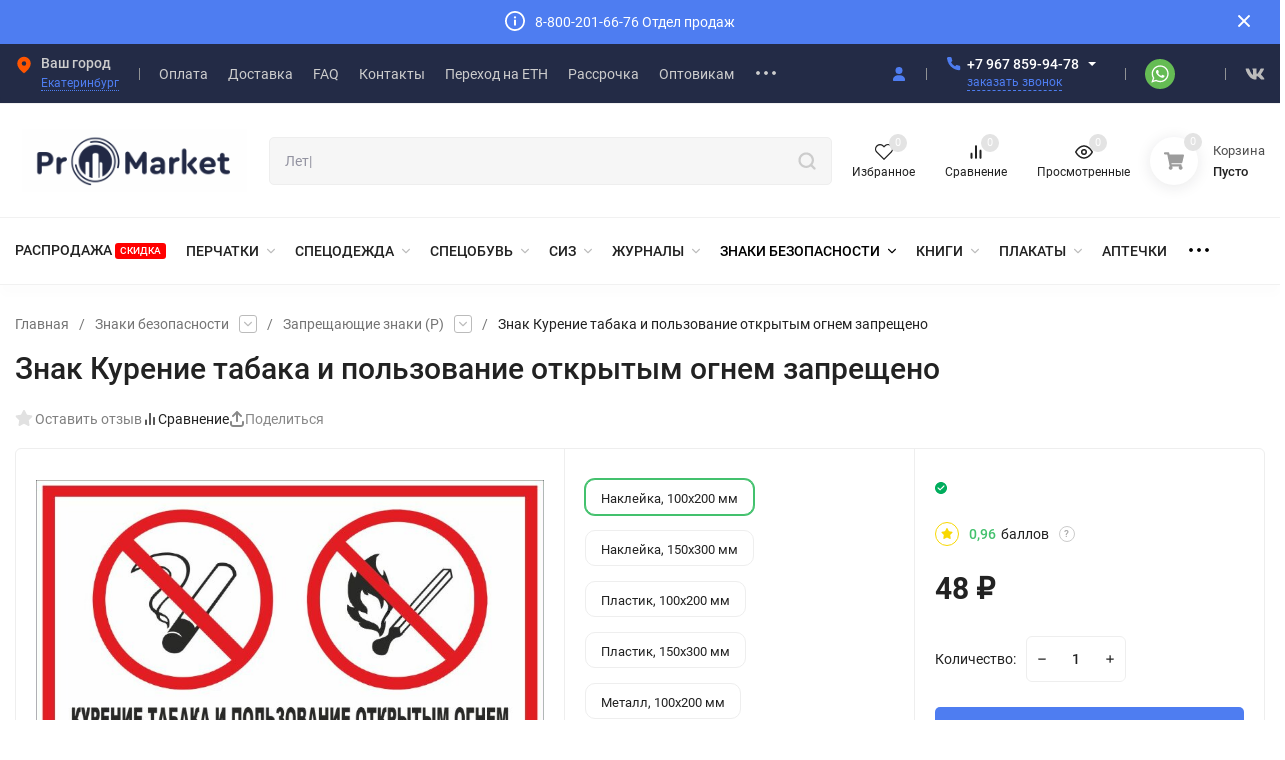

--- FILE ---
content_type: text/html; charset=utf-8
request_url: https://promarket.shop/31813/
body_size: 35414
content:
<!DOCTYPE html>
<html lang="ru" prefix="product: http://ogp.me/ns/product#"><head><title>Знак Курение табака и пользование открытым огнем запрещено купить в ProMarket</title><meta http-equiv="Content-Type" content="text/html; charset=utf-8"><meta name="viewport" content="width=device-width, initial-scale=1"><meta http-equiv="x-ua-compatible" content="IE=edge"><meta name="keywords" content="Знак Курение табака и пользование открытым огнем запрещено, Наклейка, 100x200 мм, Наклейка, 150x300 мм, Пластик, 100x200 мм, Пластик, 150x300 мм, Металл, 100x200 мм, Запрещающие знаки (Р)"><meta name="description" content="Знак Курение табака и пользование открытым огнем запрещено по выгодной цене в ProMarket за 48 руб. Запрещающие знаки — 117 арт., опт и розница, доставка по России."><meta name="theme-color" content="#fff"><meta name="msapplication-navbutton-color" content="#fff"><meta name="apple-mobile-web-app-status-bar-style" content="#fff"><link rel="shortcut icon" href="/favicon.ico"><!-- rss --><link rel="alternate" type="application/rss+xml" title="ProMarket" href="https://promarket.shop/blog/rss/"><link rel="preload" as="font" href="/wa-data/public/site/themes/insales/css/roboto-v20-latin_cyrillic-500.woff2" crossorigin><link rel="preload" as="font" href="/wa-data/public/site/themes/insales/css/roboto-v20-latin_cyrillic-700.woff2" crossorigin><link rel="preload" as="font" href="/wa-data/public/site/themes/insales/css/roboto-v20-latin_cyrillic-regular.woff2" crossorigin><style>:root {--site-max-width: 1480px;--font-family: "Roboto", sans-serif;--font-weight: 500;--slider-height: 462px;--cheme-color: #4E7DF1;--cheme-color-dop: #43c16d;--t-p-t: 12px;--t-p-b: 12px;--m-p-t: 25px;--m-p-b: 25px;--b-p-t: 20px;--b-p-b: 20px;--c-ht-b: #4E7DF1;--c-ht-b-c: #fff;--c-h-t: #232b46;--c-h-t-w: #232b46;--c-h-t-b: #f1f1f1;--c-h-m: #fff;--c-h-m-w: #fff;--c-h-m-b: #f1f1f1;--c-h-b: #fff;--c-h-b-w: #fff;--c-h-b-b: #f1f1f1;--c-h-li-1: #222;--c-h-li-1-h: #4e7df1;--c-h-li-1-b: #ffd600;--c-h-li-2: #222;--c-h-li-2-h: #4e7df1;--c-h-li-2-b: #ffd600;--c-h-li-3: #222;--c-h-li-3-h: #4e7df1;--c-h-li-3-b: #ffd600;--c-h-lo: #ccc;--c-h-lo-h: #ccc;--c-h-lo-i: #ccc;--c-h-lo-i-h: #ccc;--c-h-ad-i: #f50;--c-h-ad-t: #222;--c-h-ad: #808080;--c-h-mo-i: #f50;--c-h-mo-t: #222;--c-h-mo: #808080;--c-h-re-i: #f50;--c-h-re-t: #ccc;--c-h-re: #ccc;--c-h-re-h: #fff;--c-h-ph-1: #fff;--c-h-ph-1-h: #ccc;--c-h-ph-1-t: #808080;--c-h-ph-1-i-f: #fff;--c-h-ph-1-i: #4e7df1;--c-h-ph-2-i: #4e7df1;--c-h-ph-3: #222;--c-h-ph-3-h: #222;--c-h-ph-3-t: #808080;--c-h-ph-3-i-f: #fff;--c-h-ph-3-i: #4e7df1;--c-h-br: #ff6635;--c-h-br-h: #4e7df1;--c-h-br-i: #ccc;--c-h-br-i-h: #ccc;--c-h-a-f: #fff;--c-h-a-b: #ebebeb;--c-h-a-b-h: #ebebeb;--c-h-a-e: #4e7df1;--c-h-a-i: #4e7df1;--c-h-a-i-h: #4e7df1;--c-h-a-t: #ccc;--c-h-a-t-h: #fff;--c-h-i-f: #fff;--c-h-i-b: #ebebeb;--c-h-i-b-h: #ebebeb;--c-h-i-e: #4e7df1;--c-h-i: #222;--c-h-i-h: #4e7df1;--c-h-i-t: #222;--c-h-i-t-h: #4e7df1;--c-h-i-c: #43c16d;--c-h-i-c-d: #e3e3e3;--c-h-i-c-t: #fff;--c-h-c-f: #fff;--c-h-c-f-d: #fff;--c-h-c-f-h: #fff;--c-h-c-e: #4e7df1;--c-h-c-b: #ebebeb;--c-h-c-b-d: #ebebeb;--c-h-c-b-h: #ebebeb;--c-h-c-t: #222;--c-h-c-t-d: #222;--c-h-c-t-h: #222;--c-h-c-i: #fff;--c-h-c-i-d: #fff;--c-h-c-i-c: #4e7df1;--c-h-c-i-c-d: #9c9c9c;--c-h-c-i-c-h: #fff;--c-h-c-ic: #43c16d;--c-h-c-ic-d: #e3e3e3;--c-h-c-ic-c: #fff;--c-h-m-c: #ccc;--c-h-m-c-h: #fff;--c-h-m-c-a: #fff;--c-h-m-i-c: #ccc;--c-h-m-i-c-h: #fff;--c-h-m-i-c-a: #fff;--c-h-m-c-c: #222;--c-h-m-c-c-h: #000;--c-h-m-c-c-a: #000;--c-h-m-c-i-c: #BDBDBD;--c-h-m-c-i-c-h: #BDBDBD;--c-h-m-c-i-c-a: #000;--c-h-b-c-f: #fff;--c-h-b-c-f-h: #fff;--c-h-b-c-e: #4e7df1;--c-h-b-c-b: #ebebec;--c-h-b-c-b-h: #ebebec;--c-h-b-c-c: #222;--c-h-b-c-c-h: #000;--c-h-b-c-bb: #4E7DF1;--c-h-b-c-bb-h: #4E7DF1;--c-h-t-f-f: #fff;--c-h-t-f-b-f: #4e7df1;--c-h-t-f-b-f-h: #4e7df1;--c-h-t-f-b-e: #4e7df1;--c-h-t-f-b-b: #ebebec;--c-h-t-f-b-b-h: #ebebec;--c-h-t-f-b-c: #fff;--c-h-t-f-b-c-h: #fff;--c-h-t-f-b: #fff;--c-h-t-f-b-h: #fff;--c-h-t-f-a-f: #fff;--c-h-t-f-a-b: #ebebeb;--c-h-t-f-a-b-h: #ebebeb;--c-h-t-f-a-e: #4e7df1;--c-h-t-f-a-i: #222;--c-h-t-f-a-i-h: #4e7df1;--c-h-t-f-a-t: #222;--c-h-t-f-a-t-h: #4e7df1;--c-h-t-f-i-f: #fff;--c-h-t-f-i-b: #ebebeb;--c-h-t-f-i-b-h: #ebebeb;--c-h-t-f-i-e: #4e7df1;--c-h-t-f-i: #222;--c-h-t-f-i-h: #4e7df1;--c-h-t-f-i-t: #222;--c-h-t-f-i-t-h: #4e7df1;--c-h-t-f-i-c: #43c16d;--c-h-t-f-i-c-d: #e3e3e3;--c-h-t-f-i-c-t: #fff;--c-h-t-f-c-f: #fff;--c-h-t-f-c-f-d: #fff;--c-h-t-f-c-f-h: #fff;--c-h-t-f-c-e: #4e7df1;--c-h-t-f-c-b: #ebebeb;--c-h-t-f-c-b-d: #ebebeb;--c-h-t-f-c-b-h: #ebebeb;--c-h-t-f-c-t: #222;--c-h-t-f-c-t-d: #222;--c-h-t-f-c-t-h: #222;--c-h-t-f-c-i: #4e7df1;--c-h-t-f-c-i-d: #f3f3f3;--c-h-t-f-c-i-c: #fff;--c-h-t-f-c-i-c-d: #9c9c9c;--c-h-t-f-c-i-c-h: #fff;--c-h-t-f-c-ic: #43c16d;--c-h-t-f-c-ic-d: #e3e3e3;--c-h-t-f-c-ic-c: #fff;--c-b: #4e7df1;--c-b-h: #5b88f7;--c-b-c: #fff;--c-b-c-h: #fff;--c-l-c-t-f: #232b46;--c-l-c-t-c: #fff;--c-l-c-a-f: #f7f7f7;--c-l-c-a-f-h: #eaeaea;--c-l-c-a-c: #222;--c-l-c-a-c-h: #4e7df1;--c-l-c-b-c: #ff6635;--c-l-c-b-c-h: #ff6635;--c-l-f-t-f: #232b46;--c-l-f-t-f-h: #232b46;--c-l-f-t-c: #fff;--c-l-f-t-c-h: #fff;--c-c-l-p-b: #ececec;--c-c-l-p-f: #fff;--c-c-l-p-f-f: #ff3100;--c-c-l-p-f-i: #fff;--c-c-l-p-c-f: #43c16d;--c-c-l-p-c-i: #fff;--c-c-l-i-f: #4e7df1;--c-b-n: #43C16D;--c-b-l: #FF4C3C;--c-b-b: #FF9444;--c-f-b: #232B46;--c-f-c: #767b8b;--c-f-a: #767b8b;--c-f-a-h: #a6acc2;--c-f-t: #999fb3;--c-f-a-m: #767b8b;--c-f-a-m-h: #a6acc2;--c-f-i-c: #4e7df1;--c-f-p-f: #fff;--c-f-p-b: #e9e9e9;--c-f-p-i-f: #fff;--c-f-p-m: #4e7df1;--c-f-p-i-c: #222;--c-f-p-i-c-h: #4e7df1;--c-f-p-i: #222;--c-f-p-i-h: #4e7df1;--c-f-p-c-bg: #e3e3e3;--c-f-p-c-bg-a: #43c16d;--c-f-p-c-c: #fff;--c-f-p-c-f: #fff;--c-f-p-c: #222;--c-f-p-c-h: #4e7df1;--c-f-p-c-i: #4e7df1;--c-f-p-c-i-d: #f3f3f3;--c-f-p-c-i-c: #fff;--c-f-p-c-i-c-d: #9c9c9c;--c-f-p-c-c-bg: #43c16d;--c-f-p-c-c-bg-d: #e3e3e3;--c-f-p-c-c-c: #fff;--w-c: 300px;--w-l: 300px;--h-c-r: 6px;--h-c-h: 48px;--h-c-w: auto;--c-m-h-f: #fff;--c-m-b-f: #4e7df1;--c-m-s: #ccc;--c-m-i: #222;--c-m-i-c-a: #43c16d;--c-m-i-c: #e3e3e3;--c-m-i-t: #fff;--c-m-c-f: #fff;--c-m-c-f-d: #fff;--c-m-c-b: #ebebeb;--c-m-c-b-d: #ebebeb;--c-m-c-t: #222;--c-m-c-t-d: #222;--c-m-c-i: #fff;--c-m-c-i-d: #f9f9f9;--c-m-c-i-c: #5b88f7;--c-m-c-i-c-d: #9c9c9c;--c-m-c-i-co: #43c16d;--c-m-c-i-co-d: #e3e3e3;--c-m-c-i-co-c: #fff;--c-m-p-i: #4e7df1;--c-m-p-t: #222;--c-m-p-d: #222;--c-m-p-h: #808080;--c-m-p-b: #fff;--c-m-p-b-i: #4e7df1;--c-m-p-f: #fff;--c-m-p-f-i: #222;--c-m-p-c: #fff;--c-m-p-c-i: #4e7df1;--c-m-p-c-i-d: #9c9c9c;--c-m-p-c-c: #43c16d;--c-m-p-c-c-d: #e3e3e3;--c-m-p-c-c-c: #fff;--c-l-r: 6px;--c-l-m: 30px;--c-l-m-m: 10px;--cat-p-p: 100%;--c-m-m-p: #4e7df1;--c-m-m-c: #43c16d;--c-m-m-i: #222;--c-m-m-i-c-a: #43c16d;--c-m-m-i-c: #e3e3e3;--c-m-m-i-t: #fff;--c-m-m-i-l: #222;--c-m-b-b: #4e7df1;--c-m-b-b-th: #fff;--c-m-b-b-t: #fff;--c-m-b-b-s: #fff;--s-l-n: #ffea2c;--s-l-n-c: #222;--s-l-p: #c8efd5;--s-l-p-c: #222;}</style><link href="/wa-data/public/site/themes/insales/css/roboto.min.css" rel="stylesheet"><link href="/wa-data/public/site/themes/insales/css/insale.min.css?v4.5.0.1" rel="stylesheet"><link href="/wa-data/public/site/themes/insales/css/user.css?v4.5.0.1" rel="stylesheet"><script type="text/javascript" src="/wa-content/js/jquery/jquery-1.11.1.min.js" ></script><script type="text/javascript" src="/wa-content/js/jquery/jquery-migrate-1.2.1.min.js"></script><link href="/wa-apps/shop/plugins/tinkoff/css/tinkoff.css?2.3.0" rel="stylesheet">
<script src="/wa-apps/shop/plugins/tinkoff/js/tinkoff.js?2.3.0"></script>

    <link href="/wa-data/public/shop/plugins/clicklite/css/clicklite.css?v1.3.4-8797084941" rel="stylesheet" />
    <script src="/wa-data/public/shop/plugins/clicklite/js/clicklite.js?v1.3.4-8797084941"></script>
    <link href="/wa-data/public/shop/plugins/pnotice/css/pnotice.css?v1.4.7-8789288297" rel="stylesheet" />
    <script src="/wa-data/public/shop/plugins/pnotice/js/pnotice.js?v1.4.7-8789288297"></script><link href='/wa-apps/shop/plugins/cityselect/css/suggestions.20.min.css?v=2.0.4' rel='stylesheet'><script src='/wa-apps/shop/plugins/cityselect/js/jquery.suggestions.20.min.js?v2.0.4'></script><link href='/wa-apps/shop/plugins/cityselect/css/frontend.min.css?v=2.0.4' rel='stylesheet'><script src='/wa-apps/shop/plugins/cityselect/js/frontend.min.js?v=2.0.4'></script><script>function init_shop_cityselect(){
shop_cityselect.location={"country":"rus","city":"\u0415\u043a\u0430\u0442\u0435\u0440\u0438\u043d\u0431\u0443\u0440\u0433","region":"66","zip":"620000","constraints_street":"","need_detect":true};
shop_cityselect.route_params={"app":"shop","theme":"insales","theme_mobile":"insales","checkout_version":"2","locale":"ru_RU","title":"","meta_keywords":"","meta_description":"","og_title":"","og_image":"","og_video":"","og_description":"","og_type":"","og_url":"","url_type":"0","products_per_page":"","type_id":"0","currency":"RUB","public_stocks":"0","drop_out_of_stock":"0","payment_id":"0","shipping_id":"0","checkout_storefront_id":"da4640bcb522f6b625852ed553761056","product_url":"31813","module":"frontend","action":"product","cityselect__url":"31813\/"};
shop_cityselect.countries=[];
shop_cityselect.iso2to3={"RU":"rus"};
shop_cityselect.language='ru';
shop_cityselect.init('6b247290ae7647c6dcfdf5ae43af518be664fe16','/','/wa-apps/shop/plugins/cityselect/js/fancybox/','city','none',1,1,0);
        } if (typeof shop_cityselect !== 'undefined') { init_shop_cityselect() } else { $(document).ready(function () { init_shop_cityselect() }) }</script><script type="application/ld+json">
{"@context":"http:\/\/schema.org","@type":"BreadcrumbList","itemListElement":[{"@type":"ListItem","position":1,"item":{"@id":"\/","name":"ProMarket"}},{"@type":"ListItem","position":2,"item":{"@id":"\/category\/znaki-bezopasnosti\/","name":"\u0417\u043d\u0430\u043a\u0438 \u0431\u0435\u0437\u043e\u043f\u0430\u0441\u043d\u043e\u0441\u0442\u0438"}},{"@type":"ListItem","position":3,"item":{"@id":"\/category\/znaki-bezopasnosti\/zapreshchayushchie-znaki-r\/","name":"\u0417\u0430\u043f\u0440\u0435\u0449\u0430\u044e\u0449\u0438\u0435 \u0437\u043d\u0430\u043a\u0438 (\u0420)"}},{"@type":"ListItem","position":4,"item":{"@id":"\/31813\/","name":"\u0417\u043d\u0430\u043a \u041a\u0443\u0440\u0435\u043d\u0438\u0435 \u0442\u0430\u0431\u0430\u043a\u0430 \u0438 \u043f\u043e\u043b\u044c\u0437\u043e\u0432\u0430\u043d\u0438\u0435 \u043e\u0442\u043a\u0440\u044b\u0442\u044b\u043c \u043e\u0433\u043d\u0435\u043c \u0437\u0430\u043f\u0440\u0435\u0449\u0435\u043d\u043e"}}]}
</script>

<script type="application/ld+json">
{"@context":"http:\/\/schema.org\/","@type":"Product","name":"\u0417\u043d\u0430\u043a \u041a\u0443\u0440\u0435\u043d\u0438\u0435 \u0442\u0430\u0431\u0430\u043a\u0430 \u0438 \u043f\u043e\u043b\u044c\u0437\u043e\u0432\u0430\u043d\u0438\u0435 \u043e\u0442\u043a\u0440\u044b\u0442\u044b\u043c \u043e\u0433\u043d\u0435\u043c \u0437\u0430\u043f\u0440\u0435\u0449\u0435\u043d\u043e","image":"https:\/\/promarket.shop\/wa-data\/public\/shop\/products\/13\/18\/31813\/images\/41389\/41389.750x0.jpg","description":"\u0417\u043d\u0430\u043a (\u0442\u0430\u0431\u043b\u0438\u0447\u043a\u0430)&nbsp;\u041a\u0443\u0440\u0435\u043d\u0438\u0435 \u0442\u0430\u0431\u0430\u043a\u0430 \u0438 \u043f\u043e\u043b\u044c\u0437\u043e\u0432\u0430\u043d\u0438\u0435 \u043e\u0442\u043a\u0440\u044b\u0442\u044b\u043c \u043e\u0433\u043d\u0435\u043c \u0437\u0430\u043f\u0440\u0435\u0449\u0435\u043d\u043e \u043f\u0440\u0435\u0434\u043d\u0430\u0437\u043d\u0430\u0447\u0435\u043d \u0434\u043b\u044f \u0437\u0430\u043f\u0440\u0435\u0442\u0430 \u043a\u0443\u0440\u0435\u043d\u0438\u044f \u0438 \u043e\u0442\u043a\u0440\u044b\u0442\u043e\u0433\u043e \u043e\u0433\u043d\u044f \u0432 \u0437\u043e\u043d\u0430\u0445 \u043f\u043e\u0432\u044b\u0448\u0435\u043d\u043d\u043e\u0439 \u043f\u043e\u0436\u0430\u0440\u043d\u043e\u0439 \u043e\u043f\u0430\u0441\u043d\u043e\u0441\u0442\u0438. \u0418\u0441\u043f\u043e\u043b\u044c\u0437\u0443\u0435\u0442\u0441\u044f \u043d\u0430 \u043d\u0435\u0444\u0442\u0435\u043f\u0435\u0440\u0435\u0440\u0430\u0431\u0430\u0442\u044b\u0432\u0430\u044e\u0449\u0438\u0445 \u0437\u0430\u0432\u043e\u0434\u0430\u0445, \u0433\u0430\u0437\u043e\u0432\u044b\u0445 \u0445\u0440\u0430\u043d\u0438\u043b\u0438\u0449\u0430\u0445 \u0438 \u043f\u043e\u0434\u0437\u0435\u043c\u043d\u044b\u0445 \u043f\u0430\u0440\u043a\u043e\u0432\u043a\u0430\u0445, \u0441\u043f\u043e\u0441\u043e\u0431\u0441\u0442\u0432\u0443\u044f \u043e\u0431\u0435\u0441\u043f\u0435\u0447\u0435\u043d\u0438\u044e \u0431\u0435\u0437\u043e\u043f\u0430\u0441\u043d\u043e\u0441\u0442\u0438 \u043f\u0435\u0440\u0441\u043e\u043d\u0430\u043b\u0430 \u0438 \u043e\u0431\u043e\u0440\u0443\u0434\u043e\u0432\u0430\u043d\u0438\u044f.\r\n\r\n\u0424\u043e\u0440\u043c\u044b \u0438\u0441\u043f\u043e\u043b\u043d\u0435\u043d\u0438\u044f:\r\n\r\n\r\n\r\n\u041d\u0430\u043a\u043b\u0435\u0439\u043a\u0430: 100\u00d7100 \u043c\u043c, 150\u00d7150 \u043c\u043c \u0438 200\u00d7200 \u043c\u043c\r\n\r\n\u041f\u043b\u0430\u0441\u0442\u0438\u043a \u041f\u0412\u0425: 100\u00d7100 \u043c\u043c, 150\u00d7150 \u043c\u043c \u0438 200\u00d7200 \u043c\u043c&nbsp;\r\n\r\n\u041c\u0435\u0442\u0430\u043b\u043b: 100\u00d7100 \u043c\u043c, 150\u00d7150 \u043c\u043c \u0438 200\u00d7200 \u043c\u043c\r\n\r\n\r\n\r\n\u0418\u0441\u043f\u043e\u043b\u044c\u0437\u0443\u0439\u0442\u0435 \u044d\u0442\u043e\u0442 \u0437\u043d\u0430\u043a \u0434\u043b\u044f \u0447\u0451\u0442\u043a\u043e\u0433\u043e \u0443\u043a\u0430\u0437\u0430\u043d\u0438\u044f \u043d\u0430 \u0437\u0430\u043f\u0440\u0435\u0442 \u043a\u0443\u0440\u0435\u043d\u0438\u044f, \u043c\u0438\u043d\u0438\u043c\u0438\u0437\u0438\u0440\u0443\u044f \u0432\u043e\u0437\u043c\u043e\u0436\u043d\u043e\u0441\u0442\u044c \u0432\u0437\u0440\u044b\u0432\u0430 \u0438 \u043f\u043e\u0432\u044b\u0448\u0430\u044f \u0443\u0432\u0435\u0440\u0435\u043d\u043d\u043e\u0441\u0442\u044c \u0441\u043e\u0442\u0440\u0443\u0434\u043d\u0438\u043a\u043e\u0432 \u0432 \u0441\u043e\u0431\u0441\u0442\u0432\u0435\u043d\u043d\u043e\u0439 \u0431\u0435\u0437\u043e\u043f\u0430\u0441\u043d\u043e\u0441\u0442\u0438!\r\n\r\n\u041c\u0430\u0442\u0435\u0440\u0438\u0430\u043b \u0438\u0437\u0433\u043e\u0442\u043e\u0432\u043b\u0435\u043d\u0438\u044f \u0438 \u0445\u0430\u0440\u0430\u043a\u0442\u0435\u0440\u0438\u0441\u0442\u0438\u043a\u0438\r\n\r\n \r\n\r\n\u041d\u0430\u043a\u043b\u0435\u0439\u043a\u0430: \u0415\u0441\u0442\u044c \u043a\u043b\u0435\u0435\u0432\u0430\u044f \u043e\u0441\u043d\u043e\u0432\u0430. \r\n\r\n\u041f\u043b\u0430\u0441\u0442\u0438\u043a: \u041e\u0442\u0432\u0435\u0440\u0441\u0442\u0438\u044f \u043f\u043e\u0434 \u043f\u043e\u0434\u0432\u0435\u0441 \u0438 \u043a\u043b\u0435\u0435\u0432\u043e\u0439 \u0441\u043b\u043e\u0439 \u043e\u0442\u0441\u0443\u0442\u0441\u0442\u0432\u0443\u044e\u0442. \r\n\r\n\u041c\u0435\u0442\u0430\u043b\u043b: \u041e\u0442\u0432\u0435\u0440\u0441\u0442\u0438\u044f \u043f\u043e\u0434 \u043f\u043e\u0434\u0432\u0435\u0441 \u0438 \u043a\u043b\u0435\u0435\u0432\u043e\u0439 \u0441\u043b\u043e\u0439 \u043e\u0442\u0441\u0443\u0442\u0441\u0442\u0432\u0443\u044e\u0442. \r\n\r\n\r\n\r\n","brand":{"@type":"http:\/\/schema.org\/Brand","name":"\u0421\u0442\u0440\u043e\u0438\u0442\u0435\u043b\u044c"},"material":"\u041c\u0435\u0442\u0430\u043b\u043b","productID":"31813","offers":{"@type":"AggregateOffer","lowPrice":"48","highPrice":"308","offerCount":"11","priceCurrency":"RUB","offers":[{"@type":"Offer","priceCurrency":"RUB","price":"48","name":"\u041d\u0430\u043a\u043b\u0435\u0439\u043a\u0430, 100x200 \u043c\u043c","availability":"http:\/\/schema.org\/InStock"},{"@type":"Offer","priceCurrency":"RUB","price":"75","name":"\u041d\u0430\u043a\u043b\u0435\u0439\u043a\u0430, 150x300 \u043c\u043c","availability":"http:\/\/schema.org\/InStock"},{"@type":"Offer","priceCurrency":"RUB","price":"75","name":"\u041f\u043b\u0430\u0441\u0442\u0438\u043a, 100x200 \u043c\u043c","availability":"http:\/\/schema.org\/InStock"},{"@type":"Offer","priceCurrency":"RUB","price":"170","name":"\u041f\u043b\u0430\u0441\u0442\u0438\u043a, 150x300 \u043c\u043c","availability":"http:\/\/schema.org\/InStock"},{"@type":"Offer","priceCurrency":"RUB","price":"91","name":"\u041c\u0435\u0442\u0430\u043b\u043b, 100x200 \u043c\u043c","availability":"http:\/\/schema.org\/InStock"},{"@type":"Offer","priceCurrency":"RUB","price":"207","name":"\u041c\u0435\u0442\u0430\u043b\u043b, 150x300 \u043c\u043c","availability":"http:\/\/schema.org\/InStock"},{"@type":"Offer","priceCurrency":"RUB","price":"90","name":"\u0424\u043e\u0442\u043e\u043b\u044e\u043c. \u043d\u0430\u043a\u043b\u0435\u0439\u043a\u0430, 100x200 \u043c\u043c","availability":"http:\/\/schema.org\/InStock"},{"@type":"Offer","priceCurrency":"RUB","price":"192","name":"\u0424\u043e\u0442\u043e\u043b\u044e\u043c. \u043d\u0430\u043a\u043b\u0435\u0439\u043a\u0430, 150x300 \u043c\u043c","availability":"http:\/\/schema.org\/InStock"},{"@type":"Offer","priceCurrency":"RUB","price":"138","name":"\u0424\u043e\u0442\u043e\u043b\u044e\u043c. \u043f\u043b\u0430\u0441\u0442\u0438\u043a, 100x200 \u043c\u043c","availability":"http:\/\/schema.org\/InStock"},{"@type":"Offer","priceCurrency":"RUB","price":"308","name":"\u0424\u043e\u0442\u043e\u043b\u044e\u043c. \u043f\u043b\u0430\u0441\u0442\u0438\u043a, 150x300 \u043c\u043c","availability":"http:\/\/schema.org\/InStock"},{"@type":"Offer","priceCurrency":"RUB","price":"308","name":"\u0424\u043e\u0442\u043e\u043b\u044e\u043c. \u043f\u043b\u0430\u0441\u0442\u0438\u043a, 150x300 \u043c\u043c","availability":"http:\/\/schema.org\/InStock"}]}}
</script>


<link rel="icon" href="/favicon.ico" type="image/x-icon">
    <link rel="apple-touch-icon" sizes="180x180" href="/apple-touch-icon.png">
    <link rel="manifest" href="/site.webmanifest">
    <link rel="mask-icon" href="/safari-pinned-tab.svg" color="#5bbad5">
    <meta name="msapplication-TileColor" content="#ffc40d">
    
    <script type="module">

import 'https://cdn.jsdelivr.net/npm/@pwabuilder/pwaupdate';

const el = document.createElement('pwa-update');
document.body.appendChild(el);
    </script><meta property="og:type" content="website">
<meta property="og:title" content="Знак Курение табака и пользование открытым огнем запрещено купить в ProMarket">
<meta property="og:image" content="https://promarket.shop/wa-data/public/shop/products/13/18/31813/images/41389/41389.750x0.jpg">
<meta property="og:url" content="https://promarket.shop/31813/">
<meta property="product:price:amount" content="48">
<meta property="product:price:currency" content="RUB">
<meta property="og:description" content="Знак Курение табака и пользование открытым огнем запрещено по выгодной цене в ProMarket за 48 руб. Запрещающие знаки — 117 арт., опт и розница, доставка по России.">
<link rel="icon" href="/favicon.ico" type="image/x-icon" /><!-- Yandex.Metrika counter -->
<script type="text/javascript" >
   (function(m,e,t,r,i,k,a){m[i]=m[i]||function(){(m[i].a=m[i].a||[]).push(arguments)};
   m[i].l=1*new Date();k=e.createElement(t),a=e.getElementsByTagName(t)[0],k.async=1,k.src=r,a.parentNode.insertBefore(k,a)})
   (window, document, "script", "https://mc.yandex.ru/metrika/tag.js", "ym");

   ym(66945481, "init", {
        clickmap:true,
        trackLinks:true,
        accurateTrackBounce:true,
        ecommerce:"dataLayer"
   });
</script>
<noscript><div><img src="https://mc.yandex.ru/watch/66945481" style="position:absolute; left:-9999px;" alt="" /></div></noscript>
<!-- /Yandex.Metrika counter -->
<script>
        (function(w,d,u){
                var s=d.createElement('script');s.async=true;s.src=u+'?'+(Date.now()/60000|0);
                var h=d.getElementsByTagName('script')[0];h.parentNode.insertBefore(s,h);
        })(window,document,'https://crm.ucstroitel.ru/upload/crm/site_button/loader_6_zfv7id.js');
</script><script async src="https://www.googletagmanager.com/gtag/js?id=UA-156441947-5"></script>
<script>
  window.dataLayer = window.dataLayer || [];
  function gtag(){dataLayer.push(arguments);}
  gtag('js', new Date());

  gtag('config', 'UA-156441947-5');
  
</script></head><body><script>!function(e,t){ if(!t.createElementNS||!t.createElementNS("http://www.w3.org/2000/svg","svg").createSVGRect)return!0;const n="localStorage"in e&&null!==e.localStorage;let o;function a(){ t.body.insertAdjacentHTML("afterbegin",o) }function r(){ t.body?a():t.addEventListener("DOMContentLoaded",a) };let rev=1;if(n&&rev===localStorage.getItem("spriteSVGrevision")&&(o=localStorage.getItem("spriteSVGdata")))return r(),!0;try{ let e;(e=new XMLHttpRequest).open("GET","/wa-data/public/site/themes/insales/img/svg.svg",!0),e.onload=function(){ e.status>=200&&e.status<400&&(o=e.responseText,r(),n&&(localStorage.setItem("spriteSVGdata",o),localStorage.setItem("spriteSVGrevision",rev))) },e.send()}catch(e){ } }(window,document);</script><header class="header"><div class="h-promo"><div class="h-promo__close" data-banner-hash="c81e728d9d4c2f636f067f89cc14862c"><svg class="icon12 i-remove "><use xlink:href="#i-remove"></use></svg></div><div class="wrap h-promo__wrap"><div class="h-promo__icon"><svg class="icon20 i-info "><use xlink:href="#i-info"></use></svg></div><div class="h-promo__text">8-800-201-66-76 Отдел продаж</div></div><a class="h-promo__link" href="tel:88002016676"></a></div><div class="header__top header__top-border"><div class="header__top-wrap wrap header__top-rad"><div class="header__wrap"><div class="header__top-block header__top-region h-block-region"><div class="h-info"><div class="h-info__icon"><svg class="icon18 i-address"><use xlink:href="#i-address"></use></svg></div><div><div class="h-info__title">Ваш город</div><div class="h-info__content"><div class="b-cityselect__wrapper b-cityselect__wrapper--insales "><a href="#" class="b-cityselect__city i-cityselect__city_change"><i class="fas fa fa-map-marker fa-map-marker-alt"></i> <span class="i-cityselect__city">Екатеринбург</span></a><div class="b-cityselect__notifier b-cityselect__notifier--insales"><div class="b-cityselect__notifier_triangle"></div><div class="b-cityselect__notifier_title">Ваш город <b class="i-cityselect__city">Екатеринбург</b>?</div><div class="b-cityselect__notifier_buttons nowrap"><input type="button" class="btn btn-primary uni-btn uni-btn--red b-cityselect__city_yes i-cityselect__city_yes" value="Да"> <input type="button" class="b-cityselect__city_no btn btn-default gray uni-btn i-cityselect__city_no" value="Нет"></div></div><script>if (typeof shop_cityselect !== 'undefined') { shop_cityselect.detect() } else { document.addEventListener("DOMContentLoaded", function() { shop_cityselect.detect() }) }</script></div></div></div></div></div><div class="header__top-block header__top-menu h-block-menu"><ul class="h-menu h-menu_over"><li class="h-menu__item"><a class="h-menu__link" href="https://promarket.shop/site/oplata"><span class="h-menu__name">Оплата </span></a></li><li class="h-menu__item"><a class="h-menu__link" href="https://promarket.shop/site/dostavka/"><span class="h-menu__name">Доставка </span></a></li><li class="h-menu__item"><a class="h-menu__link" href="https://promarket.shop/site/faq/"><span class="h-menu__name">FAQ </span></a></li><li class="h-menu__item"><a class="h-menu__link" href="https://promarket.shop/site/kontakty/"><span class="h-menu__name">Контакты </span></a></li><li class="h-menu__item"><a class="h-menu__link" href="http://promarket.shop/site/perekhod-na-etn/"><span class="h-menu__name">Переход на ЕТН </span></a></li><li class="h-menu__item"><a class="h-menu__link" href="http://promarket.shop/site/rassrochka-bez-pereplat-ot-tink/"><span class="h-menu__name">Рассрочка </span></a></li><li class="h-menu__item"><a class="h-menu__link" href="https://promarket.shop/site/optovikam/"><span class="h-menu__name">Оптовикам </span></a></li><li class="h-menu__item"><a class="h-menu__link" href="https://promarket.shop/site/vozvrat-i-obmen/"><span class="h-menu__name">Возврат/обмен </span></a></li><li class="h-menu__item"><a class="h-menu__link" href="https://promarket.shop/site/rekvizity/"><span class="h-menu__name">Реквизиты </span></a></li><li class="h-menu__item h-menu__yet"><div class="h-menu__link"><svg class="icon4 i-circle"><use xlink:href="#i-circle"></use></svg><svg class="icon4 i-circle"><use xlink:href="#i-circle"></use></svg><svg class="icon4 i-circle"><use xlink:href="#i-circle"></use></svg></div><ul class="h-menu__sub h-menu__sub-1 h-menu__sub_right"></ul></li></ul></div><div class="header__top-block header__top-auth h-block-auth"><div class="s-hicon in-auth"><a href="/login/"><svg class="icon14 i-user"><use xlink:href="#i-user"></use></svg><span class="s-hicon__name">Личный кабинет</span></a></div></div><div class="header__top-block header__top-phone_1 h-block-phone_1"><div class="h-phone"><div class="h-phone__home h-phone__home_end"><div class="h-phone__icon"><svg class="icon16 i-phone"><use xlink:href="#i-phone"></use></svg></div><div class="h-phone__content"><div class="h-phone__content-tel"><a class="h-phone__tel" href="tel:+79678599478">+7 967 859-94-78</a><div class="h-phone__hint"><div class="h-phone__call in-callback">Заказать звонок</div></div></div><div class="h-phone__icon-down"><svg class="icon16 i-angle-down-b"><use xlink:href="#i-angle-down-b"></use></svg></div></div></div><div class="h-phone__info"><div class="h-phone__info-share"><div class="share"><a class="share__link" href="https://wa.me/+79678599478" target="_blank" style="background-color:#65bc54;"><svg class="icon26 i-wat"><use xlink:href="#i-wat"></use></svg></a><a class="share__link" href="https://max.ru/u/f9LHodD0cOJiaQgZA_v1rZx2Vrct91kfmABrIu3H5eL4XLZzAPUuxKsrSeE" target="_blank" ><svg class="icon24 i-wat"><use xlink:href="/wa-data/public/site/img/max-messenger-sign-logo.svg"></use></svg></a><!--<a class="share__link" href="https://max.ru/u/f9LHodD0cOJiaQgZA_v1rZx2Vrct91kfmABrIu3H5eL4XLZzAPUuxKsrSeE" target="_blank" style="background-color:#7b519d;"><svg class="icon24 i-wat"><use xlink:href="#i-vib"></use></svg></a>--></div></div><div class="h-phone__mode"><div class="h-phone__mode-h">Режим работы:</div><div class="h-phone__mode-t">Пн-Пт 08:00—17:00<br/>Сб-Вс выходной</div></div></div></div></div><div class="header__top-block header__top-share h-block-share"><div class="share"><a class="share__link" href="https://wa.me/+79678599478" target="_blank" style="background-color:#65bc54;"><svg class="icon26 i-wat"><use xlink:href="#i-wat"></use></svg></a><a class="share__link" href="https://max.ru/u/f9LHodD0cOJiaQgZA_v1rZx2Vrct91kfmABrIu3H5eL4XLZzAPUuxKsrSeE" target="_blank" ><svg class="icon24 i-wat"><use xlink:href="/wa-data/public/site/img/max-messenger-sign-logo.svg"></use></svg></a><!--<a class="share__link" href="https://max.ru/u/f9LHodD0cOJiaQgZA_v1rZx2Vrct91kfmABrIu3H5eL4XLZzAPUuxKsrSeE" target="_blank" style="background-color:#7b519d;"><svg class="icon24 i-wat"><use xlink:href="#i-vib"></use></svg></a>--></div></div><div class="header__top-block header__top-social h-block-social"><div class="soz"><a class="soz__list" href="https://vk.com/ucstroitel" target="_blank"><svg class="icon20 i-vk"><use xlink:href="#i-vk"></use></svg></a></div></div></div></div></div><div class="header__midd header__midd-border"><div class="header__midd-wrap wrap header__midd-rad"><div class="header__wrap"><div class="header__midd-block header__midd-logo h-block-logo fl-2"><a class="header__logo" href="/"><img src="https://promarket.shop/wa-data/public/site/img/promarket-new-svg5.svg?v4.5.0.1" alt="ProMarket"></a></div><div class="header__midd-block header__midd-search h-block-search"><div class="search"><form class="search__form" method="get" action="/search/"><input name="query" class="search__input" type="text" placeholder="Поиск товаров..." autocomplete="off" ><button class="search__button" type="submit"><svg class="icon20 i-search"><use xlink:href="#i-search"></use></svg></button></form><div class="search-res"></div></div></div><div class="header__midd-block header__midd-icon h-block-icon"><div class="hicon"><a class="favorits" href="/search/?view=favorite" rel="nofollow"><svg class="icon18 i-favorits"><use xlink:href="#i-favorits"></use></svg><span class="hicon__name">Избранное</span><span class="favorits__count hicon__count hcount">0</span></a></div><div class="hicon"><a class="compare" href="/compare/" rel="nofollow"><svg class="icon18 i-compare"><use xlink:href="#i-compare"></use></svg><span class="hicon__name">Сравнение</span><span class="compare__count hicon__count hcount">0</span></a></div><div class="hicon"><a href="/search/?view=viewed" rel="nofollow"><svg class="icon18 i-eye"><use xlink:href="#i-eye"></use></svg><span class="hicon__name">Просмотренные</span><span class="hicon__count hcount">0</span></a></div></div><div class="header__midd-block header__midd-cart h-block-cart"><div class="header__cart mcart " rel="nofollow"><a href="/order/" class="mcart__link" rel="nofollow"><span class="mcart__icon"><svg class="icon20 i-cart-b"><use xlink:href="#i-cart-b"></use></svg><span class="mcart__count cart-count hcount">0</span></span><span class="mcart__info"><span class="mcart__title">Корзина</span><span class="mcart__empty cart-empty">Пусто</span><span class="mcart__price cart-price">0 руб.</span></span></a><div class="mcart__items" data-url="/cart/"><div class="mcart__h">Товары в корзине</div><div class="mcart__content" style="display:none;"><div class="mcart__total"><div class="mcart__total-text">Итого:</div><div class="mcart__total-price cart-price">0 руб.</div></div><a href="/order/" class="button mcart__button" rel="nofollow">Оформить заказ</a></div><div class="mcart__h-f">корзина пуста</div></div></div></div></div></div></div><div class="header__bott header__bott-border"><div class="header__bott-wrap wrap header__bott-rad"><div class="header__wrap"><div class="header__bott-block header__bott-categories h-block-categories"><ul class="h-menu h-menu_catalog h-menu_over"><li class="h-menu__item"><a href="/category/rasprodazha/" class="h-menu__link"><span class="h-menu__name">Распродажа <span class="label" style="background-color:red;color:white;">Скидка</span></span></a></li><li class="h-menu__item h-menu__item-p h-menu__full-width"><a href="/category/perchatki/" class="h-menu__link"><span class="h-menu__name">Перчатки </span><svg class="icon8 i-angle-down"><use xlink:href="#i-angle-down"></use></svg></a><div class="h-menu__img"><div class="wrap"><div class="h-menu__img-title"><div class="h-menu__img-title-name">Перчатки</div></div><div class="h-menu__wrap"><ul class="h-menu__img-ul"><li class="h-menu__img-li"><a href="/category/perchatki/kragi/" class="h-menu__img-link h-menu__img-link_mid"><span class="h-menu__img-name h-menu__name">Краги рабочие </span></a></li><li class="h-menu__img-li"><a href="/category/perchatki/lateksnoe-pokrytie/" class="h-menu__img-link h-menu__img-link_mid"><span class="h-menu__img-name h-menu__name">Латексные перчатки </span></a></li><li class="h-menu__img-li"><a href="/category/perchatki/maslobenzostoykie/" class="h-menu__img-link h-menu__img-link_mid"><span class="h-menu__img-name h-menu__name">Маслобензостойкие перчатки </span></a></li><li class="h-menu__img-li"><a href="/category/perchatki/meditsinskie/" class="h-menu__img-link h-menu__img-link_mid"><span class="h-menu__img-name h-menu__name">Медицинские перчатки </span></a></li><li class="h-menu__img-li"><a href="/category/perchatki/nitrilovoe-pokrytie/" class="h-menu__img-link h-menu__img-link_mid"><span class="h-menu__img-name h-menu__name">Нитриловые перчатки </span></a></li><li class="h-menu__img-li"><a href="/category/perchatki/polimernoe-pokrytie/" class="h-menu__img-link h-menu__img-link_mid"><span class="h-menu__img-name h-menu__name">Полимерные перчатки </span></a></li><li class="h-menu__img-li"><a href="/category/perchatki/perchatki-s-pu-pokrytiem/" class="h-menu__img-link h-menu__img-link_mid"><span class="h-menu__img-name h-menu__name">ПУ покрытие </span></a></li><li class="h-menu__img-li"><a href="/category/perchatki/spilkovye/" class="h-menu__img-link h-menu__img-link_mid"><span class="h-menu__img-name h-menu__name">Спилковые перчатки </span></a></li><li class="h-menu__img-li"><a href="/category/perchatki/zimnie/" class="h-menu__img-link h-menu__img-link_mid"><span class="h-menu__img-name h-menu__name">Утепленные перчатки </span></a></li><li class="h-menu__img-li"><a href="/category/perchatki/rabochie-s-kh-b-pvkh/" class="h-menu__img-link h-menu__img-link_mid"><span class="h-menu__img-name h-menu__name">Х/б перчатки с ПВХ </span></a></li></ul></div></div></div></li><li class="h-menu__item h-menu__item-p h-menu__full-width"><a href="/category/spetsodezhda/" class="h-menu__link"><span class="h-menu__name">Спецодежда </span><svg class="icon8 i-angle-down"><use xlink:href="#i-angle-down"></use></svg></a><div class="h-menu__img"><div class="wrap"><div class="h-menu__img-title"><div class="h-menu__img-title-name">Спецодежда</div></div><div class="h-menu__wrap"><ul class="h-menu__img-ul"><li class="h-menu__img-li"><a href="/category/spetsodezhda/bryuki-i-polukombinezony/" class="h-menu__img-link h-menu__img-link_mid"><span class="h-menu__img-name h-menu__name">Брюки и полукомбинезоны </span></a><ul class="h-menu__img-ul-1"><li class="h-menu__img-li-1"><a href="/category/spetsodezhda/bryuki-i-polukombinezony/bryuki/" class="h-menu__img-link-1"><span class="h-menu__name">Брюки </span></a></li><li class="h-menu__img-li-1"><a href="/category/spetsodezhda/bryuki-i-polukombinezony/polukombinezony/" class="h-menu__img-link-1"><span class="h-menu__name">Полукомбинезоны </span></a></li></ul></li><li class="h-menu__img-li"><a href="/category/spetsodezhda/vlagozashchitnaya-odezhda/" class="h-menu__img-link h-menu__img-link_mid"><span class="h-menu__img-name h-menu__name">Влагозащитная одежда </span></a><ul class="h-menu__img-ul-1"><li class="h-menu__img-li-1"><a href="/category/spetsodezhda/vlagozashchitnaya-odezhda/plashchi/" class="h-menu__img-link-1"><span class="h-menu__name">Плащи </span></a></li></ul></li><li class="h-menu__img-li"><a href="/category/spetsodezhda/dlya-svarshchikov-metallurgov/" class="h-menu__img-link h-menu__img-link_mid"><span class="h-menu__img-name h-menu__name">Для сварщиков, металлургов </span></a><ul class="h-menu__img-ul-1"><li class="h-menu__img-li-1"><a href="/category/spetsodezhda/dlya-svarshchikov-metallurgov/kostyumy/" class="h-menu__img-link-1"><span class="h-menu__name">Костюмы </span></a></li></ul></li><li class="h-menu__img-li"><a href="/category/spetsodezhda/zashchita-ot-kislot/" class="h-menu__img-link h-menu__img-link_mid"><span class="h-menu__img-name h-menu__name">Защита от кислот </span></a></li><li class="h-menu__img-li"><a href="/category/spetsodezhda/zashchita-ot-nefti/" class="h-menu__img-link h-menu__img-link_mid"><span class="h-menu__img-name h-menu__name">Защита от нефти </span></a></li><li class="h-menu__img-li"><a href="/category/spetsodezhda/zashchita-ot-elektrodugi/" class="h-menu__img-link h-menu__img-link_mid"><span class="h-menu__img-name h-menu__name">Защита от электродуги </span></a></li><li class="h-menu__img-li"><a href="/category/spetsodezhda/zimnyaya-spetsodezhda/" class="h-menu__img-link h-menu__img-link_mid"><span class="h-menu__img-name h-menu__name">Зимняя спецодежда </span></a><ul class="h-menu__img-ul-1"><li class="h-menu__img-li-1"><a href="/category/spetsodezhda/zimnyaya-spetsodezhda/kostyumy/" class="h-menu__img-link-1"><span class="h-menu__name">Костюмы </span></a></li><li class="h-menu__img-li-1"><a href="/category/spetsodezhda/zimnyaya-spetsodezhda/kurtki/" class="h-menu__img-link-1"><span class="h-menu__name">Куртки </span></a></li><li class="h-menu__img-li-1"><a href="/category/spetsodezhda/zimnyaya-spetsodezhda/polukombinezony/" class="h-menu__img-link-1"><span class="h-menu__name">Полукомбинезоны </span></a></li></ul></li><li class="h-menu__img-li"><a href="/category/spetsodezhda/kostyumy-rabochie/" class="h-menu__img-link h-menu__img-link_mid"><span class="h-menu__img-name h-menu__name">Костюмы рабочие </span></a></li><li class="h-menu__img-li"><a href="/category/spetsodezhda/letnyaya-spetsodezhda/" class="h-menu__img-link h-menu__img-link_mid"><span class="h-menu__img-name h-menu__name">Летняя спецодежда </span></a><ul class="h-menu__img-ul-1"><li class="h-menu__img-li-1"><a href="/category/spetsodezhda/letnyaya-spetsodezhda/bryuki/" class="h-menu__img-link-1"><span class="h-menu__name">Брюки </span></a></li><li class="h-menu__img-li-1"><a href="/category/spetsodezhda/letnyaya-spetsodezhda/kostyumy/" class="h-menu__img-link-1"><span class="h-menu__name">Костюмы </span></a></li><li class="h-menu__img-li-1"><a href="/category/spetsodezhda/letnyaya-spetsodezhda/kurtki/" class="h-menu__img-link-1"><span class="h-menu__name">Куртки </span></a></li></ul></li><li class="h-menu__img-li"><a href="/category/spetsodezhda/meditsinskaya-odezhda/" class="h-menu__img-link h-menu__img-link_mid"><span class="h-menu__img-name h-menu__name">Медицинская одежда </span></a><ul class="h-menu__img-ul-1"><li class="h-menu__img-li-1"><a href="/category/spetsodezhda/meditsinskaya-odezhda/kostyumy/" class="h-menu__img-link-1"><span class="h-menu__name">Костюмы </span></a></li><li class="h-menu__img-li-1"><a href="/category/spetsodezhda/meditsinskaya-odezhda/khalaty/" class="h-menu__img-link-1"><span class="h-menu__name">Халаты </span></a></li></ul></li><li class="h-menu__img-li"><a href="/category/spetsodezhda/odezhda-dlya-sfery-obsluzhivaniya/" class="h-menu__img-link h-menu__img-link_mid"><span class="h-menu__img-name h-menu__name">Одежда для сферы обслуживания </span></a><ul class="h-menu__img-ul-1"><li class="h-menu__img-li-1"><a href="/category/spetsodezhda/odezhda-dlya-sfery-obsluzhivaniya/kostyumy/" class="h-menu__img-link-1"><span class="h-menu__name">Костюмы </span></a></li><li class="h-menu__img-li-1"><a href="/category/spetsodezhda/odezhda-dlya-sfery-obsluzhivaniya/khalaty/" class="h-menu__img-link-1"><span class="h-menu__name">Халаты </span></a></li></ul></li><li class="h-menu__img-li"><a href="/category/spetsodezhda/odnorazovaya-odezhda/" class="h-menu__img-link h-menu__img-link_mid"><span class="h-menu__img-name h-menu__name">Одноразовая одежда </span></a></li><li class="h-menu__img-li"><a href="/category/spetsodezhda/signalnaya-odezhda/" class="h-menu__img-link h-menu__img-link_mid"><span class="h-menu__img-name h-menu__name">Сигнальная одежда </span></a></li><li class="h-menu__img-li"><a href="/category/spetsodezhda/trikotazh-golovnye-ubory/" class="h-menu__img-link h-menu__img-link_mid"><span class="h-menu__img-name h-menu__name">Трикотаж, головные уборы </span></a></li></ul></div></div></div></li><li class="h-menu__item h-menu__item-p h-menu__full-width"><a href="/category/obuv/" class="h-menu__link"><span class="h-menu__name">Спецобувь </span><svg class="icon8 i-angle-down"><use xlink:href="#i-angle-down"></use></svg></a><div class="h-menu__img"><div class="wrap"><div class="h-menu__img-title"><div class="h-menu__img-title-name">Спецобувь</div></div><div class="h-menu__wrap"><ul class="h-menu__img-ul"><li class="h-menu__img-li"><a href="/category/obuv/vlagostoykaya-obuv/" class="h-menu__img-link h-menu__img-link_mid"><span class="h-menu__img-name h-menu__name">Влагостойкая обувь </span></a><ul class="h-menu__img-ul-1"><li class="h-menu__img-li-1"><a href="/category/obuv/vlagostoykaya-obuv/sapogi-rezinovye/" class="h-menu__img-link-1"><span class="h-menu__name">Сапоги резиновые </span></a></li></ul></li><li class="h-menu__img-li"><a href="/category/obuv/zimnyaya-rabochaya-obuv/" class="h-menu__img-link h-menu__img-link_mid"><span class="h-menu__img-name h-menu__name">Зимняя рабочая обувь </span></a><ul class="h-menu__img-ul-1"><li class="h-menu__img-li-1"><a href="/category/obuv/zimnyaya-rabochaya-obuv/botinki-zimnie/" class="h-menu__img-link-1"><span class="h-menu__name">Ботинки зимние </span></a></li><li class="h-menu__img-li-1"><a href="/category/obuv/zimnyaya-rabochaya-obuv/bertsy-zimnie/" class="h-menu__img-link-1"><span class="h-menu__name">Берцы зимние </span></a></li><li class="h-menu__img-li-1"><a href="/category/obuv/zimnyaya-rabochaya-obuv/sapogi-zimnie/" class="h-menu__img-link-1"><span class="h-menu__name">Сапоги зимние </span></a></li></ul></li><li class="h-menu__img-li"><a href="/category/obuv/letnyaya-rabochaya-obuv/" class="h-menu__img-link h-menu__img-link_mid"><span class="h-menu__img-name h-menu__name">Летняя рабочая обувь </span></a><ul class="h-menu__img-ul-1"><li class="h-menu__img-li-1"><a href="/category/obuv/letnyaya-rabochaya-obuv/botinki/" class="h-menu__img-link-1"><span class="h-menu__name">Ботинки </span></a></li><li class="h-menu__img-li-1"><a href="/category/obuv/letnyaya-rabochaya-obuv/bertsy/" class="h-menu__img-link-1"><span class="h-menu__name">Берцы </span></a></li><li class="h-menu__img-li-1"><a href="/category/obuv/letnyaya-rabochaya-obuv/polubotinki/" class="h-menu__img-link-1"><span class="h-menu__name">Полуботинки </span></a></li><li class="h-menu__img-li-1"><a href="/category/obuv/letnyaya-rabochaya-obuv/" class="h-menu__img-next">смотреть все...</a></li></ul></li><li class="h-menu__img-li"><a href="/category/obuv/povsednevnaya-obuv/" class="h-menu__img-link h-menu__img-link_mid"><span class="h-menu__img-name h-menu__name">Повседневная обувь </span></a><ul class="h-menu__img-ul-1"><li class="h-menu__img-li-1"><a href="/category/obuv/povsednevnaya-obuv/sabo/" class="h-menu__img-link-1"><span class="h-menu__name">Сабо </span></a></li></ul></li><li class="h-menu__img-li"><a href="/category/obuv/s-metallicheskim-podnoskom/" class="h-menu__img-link h-menu__img-link_mid"><span class="h-menu__img-name h-menu__name">С металлическим подноском </span></a></li></ul></div></div></div></li><li class="h-menu__item h-menu__item-p h-menu__full-width"><a href="/category/sredstva-individualnoy-zashchity/" class="h-menu__link"><span class="h-menu__name">СИЗ </span><svg class="icon8 i-angle-down"><use xlink:href="#i-angle-down"></use></svg></a><div class="h-menu__img"><div class="wrap"><div class="h-menu__img-title"><div class="h-menu__img-title-name">СИЗ</div></div><div class="h-menu__wrap"><ul class="h-menu__img-ul"><li class="h-menu__img-li"><a href="/category/sredstva-individualnoy-zashchity/zashchita-glaz-i-litsa/" class="h-menu__img-link h-menu__img-link_mid"><span class="h-menu__img-name h-menu__name">Защита глаз и лица </span></a><ul class="h-menu__img-ul-1"><li class="h-menu__img-li-1"><a href="/category/sredstva-individualnoy-zashchity/zashchita-glaz-i-litsa/maski-svarshchika/" class="h-menu__img-link-1"><span class="h-menu__name">Маски сварщика </span></a></li><li class="h-menu__img-li-1"><a href="/category/sredstva-individualnoy-zashchity/zashchita-glaz-i-litsa/ochki-zashchitnye/" class="h-menu__img-link-1"><span class="h-menu__name">Очки защитные </span></a></li></ul></li><li class="h-menu__img-li"><a href="/category/sredstva-individualnoy-zashchity/zashchita-golovy/" class="h-menu__img-link h-menu__img-link_mid"><span class="h-menu__img-name h-menu__name">Защита головы </span></a><ul class="h-menu__img-ul-1"><li class="h-menu__img-li-1"><a href="/category/sredstva-individualnoy-zashchity/zashchita-golovy/kaski-zashchitnye/" class="h-menu__img-link-1"><span class="h-menu__name">Каски </span></a></li><li class="h-menu__img-li-1"><a href="/category/sredstva-individualnoy-zashchity/zashchita-golovy/kasketki-zashchitnye/" class="h-menu__img-link-1"><span class="h-menu__name">Каскетки </span></a></li></ul></li><li class="h-menu__img-li"><a href="/category/sredstva-individualnoy-zashchity/zashchita-kozhi/" class="h-menu__img-link h-menu__img-link_mid"><span class="h-menu__img-name h-menu__name">Защита кожи </span></a><ul class="h-menu__img-ul-1"><li class="h-menu__img-li-1"><a href="/category/sredstva-individualnoy-zashchity/zashchita-kozhi/zashchitnye-kremy/" class="h-menu__img-link-1"><span class="h-menu__name">Защитные кремы </span></a></li></ul></li><li class="h-menu__img-li"><a href="/category/sredstva-individualnoy-zashchity/zashchita-organov-dykhaniya/" class="h-menu__img-link h-menu__img-link_mid"><span class="h-menu__img-name h-menu__name">Защита органов дыхания </span></a><ul class="h-menu__img-ul-1"><li class="h-menu__img-li-1"><a href="/category/sredstva-individualnoy-zashchity/zashchita-organov-dykhaniya/polnolitsevye-maski/" class="h-menu__img-link-1"><span class="h-menu__name">Полнолицевые маски </span></a></li><li class="h-menu__img-li-1"><a href="/category/sredstva-individualnoy-zashchity/zashchita-organov-dykhaniya/polumaski/" class="h-menu__img-link-1"><span class="h-menu__name">Полумаски </span></a></li></ul></li><li class="h-menu__img-li"><a href="/category/sredstva-individualnoy-zashchity/zashchita-organov-slukha/" class="h-menu__img-link h-menu__img-link_mid"><span class="h-menu__img-name h-menu__name">Защита органов слуха </span></a><ul class="h-menu__img-ul-1"><li class="h-menu__img-li-1"><a href="/category/sredstva-individualnoy-zashchity/zashchita-organov-slukha/berushi/" class="h-menu__img-link-1"><span class="h-menu__name">Беруши </span></a></li><li class="h-menu__img-li-1"><a href="/category/sredstva-individualnoy-zashchity/zashchita-organov-slukha/naushniki/" class="h-menu__img-link-1"><span class="h-menu__name">Наушники </span></a></li></ul></li><li class="h-menu__img-li"><a href="/category/sredstva-individualnoy-zashchity/zashchita-ot-padeniya-s-vysoty/" class="h-menu__img-link h-menu__img-link_mid"><span class="h-menu__img-name h-menu__name">Защита от падения с высоты </span></a><ul class="h-menu__img-ul-1"><li class="h-menu__img-li-1"><a href="/category/sredstva-individualnoy-zashchity/zashchita-ot-padeniya-s-vysoty/strakhovochnye-privyazi/" class="h-menu__img-link-1"><span class="h-menu__name">Страховочные привязи </span></a></li><li class="h-menu__img-li-1"><a href="/category/sredstva-individualnoy-zashchity/zashchita-ot-padeniya-s-vysoty/stropy-strakhovochnye/" class="h-menu__img-link-1"><span class="h-menu__name">Стропы страховочные </span></a></li></ul></li><li class="h-menu__img-li"><a href="/category/sredstva-individualnoy-zashchity/zashchita-ot-elektricheskogo-toka/" class="h-menu__img-link h-menu__img-link_mid"><span class="h-menu__img-name h-menu__name">Защита от электрического тока </span></a></li><li class="h-menu__img-li"><a href="/category/sredstva-individualnoy-zashchity/nakolenniki/" class="h-menu__img-link h-menu__img-link_mid"><span class="h-menu__img-name h-menu__name">Наколенники </span></a></li><li class="h-menu__img-li"><a href="/category/sredstva-individualnoy-zashchity/rukavitsy/" class="h-menu__img-link h-menu__img-link_mid"><span class="h-menu__img-name h-menu__name">Рукавицы </span></a></li></ul></div></div></div></li><li class="h-menu__item h-menu__item-p h-menu__full-width"><a href="/category/zhurnaly/" class="h-menu__link"><span class="h-menu__name">Журналы </span><svg class="icon8 i-angle-down"><use xlink:href="#i-angle-down"></use></svg></a><div class="h-menu__img"><div class="wrap"><div class="h-menu__img-title"><div class="h-menu__img-title-name">Журналы</div></div><div class="h-menu__wrap"><ul class="h-menu__img-ul"><li class="h-menu__img-li"><a href="/category/zhurnaly/avtozapravochnyy-transport-avtozapravochnye-stantsii-avtoperevozki/" class="h-menu__img-link h-menu__img-link_mid"><span class="h-menu__img-name h-menu__name">Автозаправочный транспорт </span></a></li><li class="h-menu__img-li"><a href="/category/zhurnaly/bukhuchet/" class="h-menu__img-link h-menu__img-link_mid"><span class="h-menu__img-name h-menu__name">Бухучет </span></a></li><li class="h-menu__img-li"><a href="/category/zhurnaly/gazovoe-khozyaystvo/" class="h-menu__img-link h-menu__img-link_mid"><span class="h-menu__img-name h-menu__name">Газовое хозяйство </span></a></li><li class="h-menu__img-li"><a href="/category/zhurnaly/grazhdanskaya-oborona-i-chrezvychaynye-situatsii/" class="h-menu__img-link h-menu__img-link_mid"><span class="h-menu__img-name h-menu__name">Гражданская оборона и чрезвычайные ситуации </span></a></li><li class="h-menu__img-li"><a href="/category/zhurnaly/dorozhnoe-khozyaystvo/" class="h-menu__img-link h-menu__img-link_mid"><span class="h-menu__img-name h-menu__name">Дорожное хозяйство </span></a></li><li class="h-menu__img-li"><a href="/category/zhurnaly/zh-d-transport/" class="h-menu__img-link h-menu__img-link_mid"><span class="h-menu__img-name h-menu__name">Ж/д транспорт </span></a></li><li class="h-menu__img-li"><a href="/category/zhurnaly/zhkkh/" class="h-menu__img-link h-menu__img-link_mid"><span class="h-menu__img-name h-menu__name">ЖКХ </span></a></li><li class="h-menu__img-li"><a href="/category/zhurnaly/zdravookhranenie/" class="h-menu__img-link h-menu__img-link_mid"><span class="h-menu__img-name h-menu__name">Здравоохранение </span></a></li><li class="h-menu__img-li"><a href="/category/zhurnaly/instruktazhi/" class="h-menu__img-link h-menu__img-link_mid"><span class="h-menu__img-name h-menu__name">Инструктажи </span></a></li><li class="h-menu__img-li"><a href="/category/zhurnaly/kadrovaya-sluzhba/" class="h-menu__img-link h-menu__img-link_mid"><span class="h-menu__img-name h-menu__name">Кадровая служба </span></a></li><li class="h-menu__img-li"><a href="/category/zhurnaly/kontrol-tekhnicheskikh-sredstv-i-sistem/" class="h-menu__img-link h-menu__img-link_mid"><span class="h-menu__img-name h-menu__name">Контроль технических средств и систем </span></a></li><li class="h-menu__img-li"><a href="/category/zhurnaly/nerazrushayushchiy-kontrol/" class="h-menu__img-link h-menu__img-link_mid"><span class="h-menu__img-name h-menu__name">Неразрушающий контроль </span></a></li><li class="h-menu__img-li"><a href="/category/zhurnaly/obshchepit/" class="h-menu__img-link h-menu__img-link_mid"><span class="h-menu__img-name h-menu__name">Общепит </span></a></li><li class="h-menu__img-li"><a href="/category/zhurnaly/okhrana-obekta/" class="h-menu__img-link h-menu__img-link_mid"><span class="h-menu__img-name h-menu__name">Охрана объекта </span></a></li><li class="h-menu__img-li"><a href="/category/zhurnaly/okhrana-okruzhayushchey-prirodnoy-sredy/" class="h-menu__img-link h-menu__img-link_mid"><span class="h-menu__img-name h-menu__name">Охрана окружающей природной среды </span></a></li><li class="h-menu__img-li"><a href="/category/zhurnaly/okhrana-truda-bezopasnost-rabot/" class="h-menu__img-link h-menu__img-link_mid"><span class="h-menu__img-name h-menu__name">Охрана труда </span></a></li><li class="h-menu__img-li"><a href="/category/zhurnaly/pozharnaya-bezopasnost/" class="h-menu__img-link h-menu__img-link_mid"><span class="h-menu__img-name h-menu__name">Пожарная безопасность </span></a></li><li class="h-menu__img-li"><a href="/category/zhurnaly/promyshlennost-proizvodstvo/" class="h-menu__img-link h-menu__img-link_mid"><span class="h-menu__img-name h-menu__name">Промышленная безопасность </span></a></li><li class="h-menu__img-li"><a href="/category/zhurnaly/svarochnoe-proizvodstvo/" class="h-menu__img-link h-menu__img-link_mid"><span class="h-menu__img-name h-menu__name">Сварочное производство </span></a></li><li class="h-menu__img-li"><a href="/category/zhurnaly/selskoe-khozyaystvo/" class="h-menu__img-link h-menu__img-link_mid"><span class="h-menu__img-name h-menu__name">Сельское хозяйство </span></a></li><li class="h-menu__img-li"><a href="/category/zhurnaly/stroitelstvo/" class="h-menu__img-link h-menu__img-link_mid"><span class="h-menu__img-name h-menu__name">Строительство </span></a></li><li class="h-menu__img-li"><a href="/category/zhurnaly/energetika-elektrobezopasnost/" class="h-menu__img-link h-menu__img-link_mid"><span class="h-menu__img-name h-menu__name">Энергетика, электробезопасность </span></a></li></ul></div></div></div></li><li class="h-menu__item h-menu__item-p h-menu__full-width"><a href="/category/znaki-bezopasnosti/" class="h-menu__link"><span class="h-menu__name">Знаки безопасности </span><svg class="icon8 i-angle-down"><use xlink:href="#i-angle-down"></use></svg></a><div class="h-menu__img"><div class="wrap"><div class="h-menu__img-title"><div class="h-menu__img-title-name">Знаки безопасности</div></div><div class="h-menu__wrap"><ul class="h-menu__img-ul"><li class="h-menu__img-li"><a href="/category/znaki-bezopasnosti/iso-7010/" class="h-menu__img-link h-menu__img-link_mid"><span class="h-menu__img-name h-menu__name">ISO 7010 </span></a></li><li class="h-menu__img-li"><a href="/category/znaki-bezopasnosti/avtotransport/" class="h-menu__img-link h-menu__img-link_mid"><span class="h-menu__img-name h-menu__name">Автотранспорт </span></a></li><li class="h-menu__img-li"><a href="/category/znaki-bezopasnosti/vspomogatelnye-znaki-vs/" class="h-menu__img-link h-menu__img-link_mid"><span class="h-menu__img-name h-menu__name">Вспомогательные знаки (VS) </span></a></li><li class="h-menu__img-li"><a href="/category/znaki-bezopasnosti/dlya-obshchestvennykh-mest/" class="h-menu__img-link h-menu__img-link_mid"><span class="h-menu__img-name h-menu__name">Для общественных мест </span></a></li><li class="h-menu__img-li"><a href="/category/znaki-bezopasnosti/zhkkh-uk-snt-dnp/" class="h-menu__img-link h-menu__img-link_mid"><span class="h-menu__img-name h-menu__name">Знаки для ЖКХ, УК, СНТ, ДНП </span></a></li><li class="h-menu__img-li"><a href="/category/znaki-bezopasnosti/zapreshchayushchie-znaki-r/" class="h-menu__img-link h-menu__img-link_mid h-menu__link_active"><span class="h-menu__img-name h-menu__name">Запрещающие знаки (Р) </span></a></li><li class="h-menu__img-li"><a href="/category/znaki-bezopasnosti/koronavirus/" class="h-menu__img-link h-menu__img-link_mid"><span class="h-menu__img-name h-menu__name">Коронавирус </span></a></li><li class="h-menu__img-li"><a href="/category/znaki-bezopasnosti/manipulyatsionnye/" class="h-menu__img-link h-menu__img-link_mid"><span class="h-menu__img-name h-menu__name">Манипуляционные знаки </span></a></li><li class="h-menu__img-li"><a href="/category/znaki-bezopasnosti/znaki-meditsinskogo-i-sanitarnogo-naznacheniya-ec/" class="h-menu__img-link h-menu__img-link_mid"><span class="h-menu__img-name h-menu__name">Знаки медицинского и санитарного назначения (EC) </span></a></li><li class="h-menu__img-li"><a href="/category/znaki-bezopasnosti/znaki-opasnyy-gruz/" class="h-menu__img-link h-menu__img-link_mid"><span class="h-menu__img-name h-menu__name">Опасный груз </span></a></li><li class="h-menu__img-li"><a href="/category/znaki-bezopasnosti/znaki-otvetstvennyy/" class="h-menu__img-link h-menu__img-link_mid"><span class="h-menu__img-name h-menu__name">Знаки Ответственный </span></a></li><li class="h-menu__img-li"><a href="/category/znaki-bezopasnosti/znaki-pozharnoy-bezopasnosti-f/" class="h-menu__img-link h-menu__img-link_mid"><span class="h-menu__img-name h-menu__name">Знаки пожарной безопасности </span></a></li><li class="h-menu__img-li"><a href="/category/znaki-bezopasnosti/khimicheskaya-produktsiya/" class="h-menu__img-link h-menu__img-link_mid"><span class="h-menu__img-name h-menu__name">Пиктограммы опасности СГС </span></a></li><li class="h-menu__img-li"><a href="/category/znaki-bezopasnosti/predpisyvayushchie-znaki-m/" class="h-menu__img-link h-menu__img-link_mid"><span class="h-menu__img-name h-menu__name">Предписывающие знаки (M) </span></a></li><li class="h-menu__img-li"><a href="/category/znaki-bezopasnosti/preduprezhdayushchie-znaki-w/" class="h-menu__img-link h-menu__img-link_mid"><span class="h-menu__img-name h-menu__name">Предупреждающие знаки (W) </span></a></li><li class="h-menu__img-li"><a href="/category/znaki-bezopasnosti/stroitelstvo/" class="h-menu__img-link h-menu__img-link_mid"><span class="h-menu__img-name h-menu__name">Строительство </span></a></li><li class="h-menu__img-li"><a href="/category/znaki-bezopasnosti/znaki-dlya-torgovykh-tochek/" class="h-menu__img-link h-menu__img-link_mid"><span class="h-menu__img-name h-menu__name">Торговые точки </span></a></li><li class="h-menu__img-li"><a href="/category/znaki-bezopasnosti/ukazatelnye-znaki-d/" class="h-menu__img-link h-menu__img-link_mid"><span class="h-menu__img-name h-menu__name">Указательные знаки (D) </span></a></li><li class="h-menu__img-li"><a href="/category/znaki-bezopasnosti/evakuatsionnye-znaki-e/" class="h-menu__img-link h-menu__img-link_mid"><span class="h-menu__img-name h-menu__name">Эвакуационные знаки (E) </span></a></li><li class="h-menu__img-li"><a href="/category/znaki-bezopasnosti/znaki-po-elektrobezopasnosti-e/" class="h-menu__img-link h-menu__img-link_mid"><span class="h-menu__img-name h-menu__name">Знаки электробезопасности (Э) </span></a></li></ul></div></div></div></li><li class="h-menu__item h-menu__item-p h-menu__full-width"><a href="/category/knigi/" class="h-menu__link"><span class="h-menu__name">Книги </span><svg class="icon8 i-angle-down"><use xlink:href="#i-angle-down"></use></svg></a><div class="h-menu__img"><div class="wrap"><div class="h-menu__img-title"><div class="h-menu__img-title-name">Книги</div></div><div class="h-menu__wrap"><ul class="h-menu__img-ul"><li class="h-menu__img-li"><a href="/category/knigi/okhrana-truda-i-bezopasnost-rabot/" class="h-menu__img-link h-menu__img-link_mid"><span class="h-menu__img-name h-menu__name">Охрана труда и безопасность работ </span></a><ul class="h-menu__img-ul-1"><li class="h-menu__img-li-1"><a href="/category/knigi/okhrana-truda-i-bezopasnost-rabot/mezhotraslevye-pravila-po-okhrane-truda/" class="h-menu__img-link-1"><span class="h-menu__name">Межотраслевые правила по охране труда </span></a></li><li class="h-menu__img-li-1"><a href="/category/knigi/okhrana-truda-i-bezopasnost-rabot/normativnye-dokumenty-mezhotraslevogo-primeneniya/" class="h-menu__img-link-1"><span class="h-menu__name">Нормативные документы межотраслевого применения </span></a></li><li class="h-menu__img-li-1"><a href="/category/knigi/okhrana-truda-i-bezopasnost-rabot/instruktsii-po-okhrane-truda/" class="h-menu__img-link-1"><span class="h-menu__name">Инструкции по охране труда </span></a></li><li class="h-menu__img-li-1"><a href="/category/knigi/okhrana-truda-i-bezopasnost-rabot/" class="h-menu__img-next">смотреть все...</a></li></ul></li><li class="h-menu__img-li"><a href="/category/knigi/avtomobilnyy-transport/" class="h-menu__img-link h-menu__img-link_mid"><span class="h-menu__img-name h-menu__name">Автомобильный транспорт </span></a></li><li class="h-menu__img-li"><a href="/category/knigi/vodnyy-transport/" class="h-menu__img-link h-menu__img-link_mid"><span class="h-menu__img-name h-menu__name">Водный транспорт </span></a></li><li class="h-menu__img-li"><a href="/category/knigi/vozdushnyy-transport/" class="h-menu__img-link h-menu__img-link_mid"><span class="h-menu__img-name h-menu__name">Воздушный транспорт </span></a><ul class="h-menu__img-ul-1"><li class="h-menu__img-li-1"><a href="/category/knigi/vozdushnyy-transport/category_493/" class="h-menu__img-link-1"><span class="h-menu__name">Федеральные авиационные правила </span></a></li><li class="h-menu__img-li-1"><a href="/category/knigi/vozdushnyy-transport/gosudarstvennoe-regulirovanie-i-gosudarstvennyy-nadzor-v-grazhdanskoy-aviatsii/" class="h-menu__img-link-1"><span class="h-menu__name">Государственное регулирование и государственный надзор в гражданской авиации </span></a></li><li class="h-menu__img-li-1"><a href="/category/knigi/vozdushnyy-transport/knigi-dlya-aeroklubov/" class="h-menu__img-link-1"><span class="h-menu__name">Книги для аэроклубов </span></a></li><li class="h-menu__img-li-1"><a href="/category/knigi/vozdushnyy-transport/" class="h-menu__img-next">смотреть все...</a></li></ul></li><li class="h-menu__img-li"><a href="/category/knigi/gigienicheskie-i-sanitarno-epidemiologicheskie-trebovaniya/" class="h-menu__img-link h-menu__img-link_mid"><span class="h-menu__img-name h-menu__name">Гигиенические и санитарно-эпидемиологические требования </span></a></li><li class="h-menu__img-li"><a href="/category/knigi/grazhdanskaya-oborona-i-chrezvychaynye-situatsii/" class="h-menu__img-link h-menu__img-link_mid"><span class="h-menu__img-name h-menu__name">Гражданская оборона и чрезвычайные ситуации </span></a></li><li class="h-menu__img-li"><a href="/category/knigi/dopog/" class="h-menu__img-link h-menu__img-link_mid"><span class="h-menu__img-name h-menu__name">ДОПОГ </span></a></li><li class="h-menu__img-li"><a href="/category/knigi/dorozhnoe-khozyaystvo/" class="h-menu__img-link h-menu__img-link_mid"><span class="h-menu__img-name h-menu__name">Дорожное хозяйство </span></a><ul class="h-menu__img-ul-1"><li class="h-menu__img-li-1"><a href="/category/knigi/dorozhnoe-khozyaystvo/dorozhnoe-stroitelstvo/" class="h-menu__img-link-1"><span class="h-menu__name">Дорожное строительство </span></a></li><li class="h-menu__img-li-1"><a href="/category/knigi/dorozhnoe-khozyaystvo/okhrana-truda-pri-stroitelstve-remonte-i-soderzhanii-avtomobilnykh-dorog/" class="h-menu__img-link-1"><span class="h-menu__name">Охрана труда при строительстве, ремонте и содержании автомобильных дорог </span></a></li><li class="h-menu__img-li-1"><a href="/category/knigi/dorozhnoe-khozyaystvo/organizatsiya-rabot-dorozhnogo-mastera/" class="h-menu__img-link-1"><span class="h-menu__name">Организация работ дорожного мастера </span></a></li><li class="h-menu__img-li-1"><a href="/category/knigi/dorozhnoe-khozyaystvo/" class="h-menu__img-next">смотреть все...</a></li></ul></li><li class="h-menu__img-li"><a href="/category/knigi/metrologiya/" class="h-menu__img-link h-menu__img-link_mid"><span class="h-menu__img-name h-menu__name">Метрология </span></a></li><li class="h-menu__img-li"><a href="/category/knigi/metropoliteny/" class="h-menu__img-link h-menu__img-link_mid"><span class="h-menu__img-name h-menu__name">Метрополитены </span></a></li><li class="h-menu__img-li"><a href="/category/knigi/neftegazodobyvayushchaya-promyshlennost/" class="h-menu__img-link h-menu__img-link_mid"><span class="h-menu__img-name h-menu__name">Нефтегазодобывающая промышленность </span></a></li><li class="h-menu__img-li"><a href="/category/knigi/okhrana-okruzhayushchey-sredy/" class="h-menu__img-link h-menu__img-link_mid"><span class="h-menu__img-name h-menu__name">Охрана окружающей среды </span></a><ul class="h-menu__img-ul-1"><li class="h-menu__img-li-1"><a href="/category/knigi/okhrana-okruzhayushchey-sredy/gosudarstvennyy-ekologicheskiy-kontrol/" class="h-menu__img-link-1"><span class="h-menu__name">Государственный экологический контроль </span></a></li><li class="h-menu__img-li-1"><a href="/category/knigi/okhrana-okruzhayushchey-sredy/obrashchenie-s-otkhodami-proizvodstva-i-potrebleniya/" class="h-menu__img-link-1"><span class="h-menu__name">Обращение с отходами производства и потребления </span></a></li><li class="h-menu__img-li-1"><a href="/category/knigi/okhrana-okruzhayushchey-sredy/obekty-okazyvayushchie-negativnoe-vozdeystvie-na-okruzhayushchuyu-sredu/" class="h-menu__img-link-1"><span class="h-menu__name">Объекты, оказывающие негативное воздействие на окружающую среду </span></a></li></ul></li><li class="h-menu__img-li"><a href="/category/knigi/pozharnaya-bezopasnost/" class="h-menu__img-link h-menu__img-link_mid"><span class="h-menu__img-name h-menu__name">Пожарная безопасность </span></a></li><li class="h-menu__img-li"><a href="/category/knigi/promyshlennaya-bezopasnost/" class="h-menu__img-link h-menu__img-link_mid"><span class="h-menu__img-name h-menu__name">Промышленная безопасность </span></a><ul class="h-menu__img-ul-1"><li class="h-menu__img-li-1"><a href="/category/knigi/promyshlennaya-bezopasnost/podemnye-sooruzheniya/" class="h-menu__img-link-1"><span class="h-menu__name">Подъемные сооружения </span></a></li><li class="h-menu__img-li-1"><a href="/category/knigi/promyshlennaya-bezopasnost/obshchie-dlya-razlichnykh-opasnykh-proizvodstvennykh-obektov/" class="h-menu__img-link-1"><span class="h-menu__name">Общие для различных опасных производственных объектов </span></a></li><li class="h-menu__img-li-1"><a href="/category/knigi/promyshlennaya-bezopasnost/svarochnoe-proizvodstvo/" class="h-menu__img-link-1"><span class="h-menu__name">Сварочное производство </span></a></li><li class="h-menu__img-li-1"><a href="/category/knigi/promyshlennaya-bezopasnost/" class="h-menu__img-next">смотреть все...</a></li></ul></li><li class="h-menu__img-li"><a href="/category/knigi/professionalnye-standarty/" class="h-menu__img-link h-menu__img-link_mid"><span class="h-menu__img-name h-menu__name">Профессиональные стандарты </span></a><ul class="h-menu__img-ul-1"><li class="h-menu__img-li-1"><a href="/category/knigi/professionalnye-standarty/professionalnye-standarty-obshchie-dlya-vsekh-otrasley/" class="h-menu__img-link-1"><span class="h-menu__name">Профессиональные стандарты общие для всех отраслей </span></a></li><li class="h-menu__img-li-1"><a href="/category/knigi/professionalnye-standarty/professionalnye-standarty-v-energetike/" class="h-menu__img-link-1"><span class="h-menu__name">Профессиональные стандарты в энергетике </span></a></li><li class="h-menu__img-li-1"><a href="/category/knigi/professionalnye-standarty/professionalnye-standarty-v-oblasti-upravleniya-proizvodstvom/" class="h-menu__img-link-1"><span class="h-menu__name">Профессиональные стандарты в области управления производством </span></a></li><li class="h-menu__img-li-1"><a href="/category/knigi/professionalnye-standarty/" class="h-menu__img-next">смотреть все...</a></li></ul></li><li class="h-menu__img-li"><a href="/category/knigi/svyaz/" class="h-menu__img-link h-menu__img-link_mid"><span class="h-menu__img-name h-menu__name">Связь </span></a></li><li class="h-menu__img-li"><a href="/category/knigi/stroitelstvo/" class="h-menu__img-link h-menu__img-link_mid"><span class="h-menu__img-name h-menu__name">Строительство </span></a><ul class="h-menu__img-ul-1"><li class="h-menu__img-li-1"><a href="/category/knigi/stroitelstvo/svody-pravil-sp/" class="h-menu__img-link-1"><span class="h-menu__name">СВОДЫ ПРАВИЛ (СП) </span></a></li><li class="h-menu__img-li-1"><a href="/category/knigi/stroitelstvo/stroitelnoe-proizvodstvo/" class="h-menu__img-link-1"><span class="h-menu__name">Строительное производство </span></a></li><li class="h-menu__img-li-1"><a href="/category/knigi/stroitelstvo/gosudarstvennyy-stroitelnyy-nadzor/" class="h-menu__img-link-1"><span class="h-menu__name">Государственный строительный надзор </span></a></li><li class="h-menu__img-li-1"><a href="/category/knigi/stroitelstvo/" class="h-menu__img-next">смотреть все...</a></li></ul></li><li class="h-menu__img-li"><a href="/category/knigi/federalnye-zakony-postanovleniya-pravitelstva-rf/" class="h-menu__img-link h-menu__img-link_mid"><span class="h-menu__img-name h-menu__name">Федеральные законы. Постановления Правительства РФ </span></a></li><li class="h-menu__img-li"><a href="/category/knigi/energetika-elektrobezopasnost/" class="h-menu__img-link h-menu__img-link_mid"><span class="h-menu__img-name h-menu__name">Энергетика, Электробезопасность </span></a><ul class="h-menu__img-ul-1"><li class="h-menu__img-li-1"><a href="/category/knigi/energetika-elektrobezopasnost/atomnaya-energetika-radiatsionnaya-bezopasnost/" class="h-menu__img-link-1"><span class="h-menu__name">Атомная энергетика, Радиационная безопасность </span></a></li><li class="h-menu__img-li-1"><a href="/category/knigi/energetika-elektrobezopasnost/elektricheskie-ustanovki-i-seti/" class="h-menu__img-link-1"><span class="h-menu__name">Электрические установки и сети </span></a></li><li class="h-menu__img-li-1"><a href="/category/knigi/energetika-elektrobezopasnost/pravila-ekspluatatsii-rukovodstvo-po-remontu-i-obsluzhivaniyu/" class="h-menu__img-link-1"><span class="h-menu__name">Правила эксплуатации. Руководство по ремонту и обслуживанию </span></a></li><li class="h-menu__img-li-1"><a href="/category/knigi/energetika-elektrobezopasnost/" class="h-menu__img-next">смотреть все...</a></li></ul></li></ul></div></div></div></li><li class="h-menu__item h-menu__item-p h-menu__full-width"><a href="/category/plakaty/" class="h-menu__link"><span class="h-menu__name">Плакаты </span><svg class="icon8 i-angle-down"><use xlink:href="#i-angle-down"></use></svg></a><div class="h-menu__img"><div class="wrap"><div class="h-menu__img-title"><div class="h-menu__img-title-name">Плакаты</div></div><div class="h-menu__wrap"><ul class="h-menu__img-ul"><li class="h-menu__img-li"><a href="/category/plakaty/avtomobilnyy-transport/" class="h-menu__img-link h-menu__img-link_mid"><span class="h-menu__img-name h-menu__name">Автомобильный транспорт </span></a></li><li class="h-menu__img-li"><a href="/category/plakaty/grazhdanskaya-oborona-i-cherezvychaynye-situatsii/" class="h-menu__img-link h-menu__img-link_mid"><span class="h-menu__img-name h-menu__name">Гражданская оборона и черезвычайные ситуации </span></a></li><li class="h-menu__img-li"><a href="/category/plakaty/zheleznodorozhnyy-transport/" class="h-menu__img-link h-menu__img-link_mid"><span class="h-menu__img-name h-menu__name">Железнодорожный транспорт </span></a><ul class="h-menu__img-ul-1"><li class="h-menu__img-li-1"><a href="/category/plakaty/zheleznodorozhnyy-transport/pte-i-bezopasnost-dvizheniya-tsrb/" class="h-menu__img-link-1"><span class="h-menu__name">ПТЭ и безопасность движения, (ЦРБ) </span></a></li><li class="h-menu__img-li-1"><a href="/category/plakaty/zheleznodorozhnyy-transport/vagony-i-vagonnoe-khozyaystvo-tsv-tsl/" class="h-menu__img-link-1"><span class="h-menu__name">Вагоны и вагонное хозяйство, (ЦВ, ЦЛ) </span></a></li><li class="h-menu__img-li-1"><a href="/category/plakaty/zheleznodorozhnyy-transport/elektrovozy-peremennogo-toka-elektricheskoe-oborudovanie/" class="h-menu__img-link-1"><span class="h-menu__name">Электровозы переменного тока, Электрическое оборудование </span></a></li><li class="h-menu__img-li-1"><a href="/category/plakaty/zheleznodorozhnyy-transport/" class="h-menu__img-next">смотреть все...</a></li></ul></li><li class="h-menu__img-li"><a href="/category/plakaty/okhrana-truda-bezopasnost-rabot/" class="h-menu__img-link h-menu__img-link_mid"><span class="h-menu__img-name h-menu__name">Охрана труда, Безопасность работ </span></a></li><li class="h-menu__img-li"><a href="/category/plakaty/pervaya-pomoshch/" class="h-menu__img-link h-menu__img-link_mid"><span class="h-menu__img-name h-menu__name">Первая помощь </span></a></li><li class="h-menu__img-li"><a href="/category/plakaty/plakaty-po-covid-19/" class="h-menu__img-link h-menu__img-link_mid"><span class="h-menu__img-name h-menu__name">Плакаты COVID-19 </span></a></li><li class="h-menu__img-li"><a href="/category/plakaty/podemnye-sooruzheniya/" class="h-menu__img-link h-menu__img-link_mid"><span class="h-menu__img-name h-menu__name">Подъемные сооружения </span></a></li><li class="h-menu__img-li"><a href="/category/plakaty/pozharnaya-bezopasnost/" class="h-menu__img-link h-menu__img-link_mid"><span class="h-menu__img-name h-menu__name">Пожарная безопасность </span></a></li><li class="h-menu__img-li"><a href="/category/plakaty/promyshlennaya-bezopasnost/" class="h-menu__img-link h-menu__img-link_mid"><span class="h-menu__img-name h-menu__name">Промышленная безопасность </span></a></li><li class="h-menu__img-li"><a href="/category/plakaty/raboty-na-vysote/" class="h-menu__img-link h-menu__img-link_mid"><span class="h-menu__img-name h-menu__name">Работы на высоте </span></a></li><li class="h-menu__img-li"><a href="/category/plakaty/svarochnoe-proizvodstvo/" class="h-menu__img-link h-menu__img-link_mid"><span class="h-menu__img-name h-menu__name">Сварочное производство </span></a></li><li class="h-menu__img-li"><a href="/category/plakaty/siz/" class="h-menu__img-link h-menu__img-link_mid"><span class="h-menu__img-name h-menu__name">СИЗ </span></a></li><li class="h-menu__img-li"><a href="/category/plakaty/stroitelstvo/" class="h-menu__img-link h-menu__img-link_mid"><span class="h-menu__img-name h-menu__name">Строительство </span></a></li><li class="h-menu__img-li"><a href="/category/plakaty/energetika-elektrobezopasnost/" class="h-menu__img-link h-menu__img-link_mid"><span class="h-menu__img-name h-menu__name">Энергетика, Электробезопасность </span></a></li></ul></div></div></div></li><li class="h-menu__item"><a href="/category/aptechki/" class="h-menu__link"><span class="h-menu__name">Аптечки </span></a></li><li class="h-menu__item"><a href="/category/udostovereniya/" class="h-menu__link"><span class="h-menu__name">Удостоверения (бланки) </span></a></li><li class="h-menu__item"><a href="/category/plany-evakuatsii/" class="h-menu__link"><span class="h-menu__name">Планы эвакуации </span></a></li><li class="h-menu__item"><a href="/category/stendy/" class="h-menu__link"><span class="h-menu__name">Стенды </span></a></li><li class="h-menu__item h-menu__item-p h-menu__full-width"><a href="/category/meditsina/" class="h-menu__link"><span class="h-menu__name">Медицина </span><svg class="icon8 i-angle-down"><use xlink:href="#i-angle-down"></use></svg></a><div class="h-menu__img"><div class="wrap"><div class="h-menu__img-title"><div class="h-menu__img-title-name">Медицина</div></div><div class="h-menu__wrap"><ul class="h-menu__img-ul"><li class="h-menu__img-li"><a href="/category/meditsina/antiseptiki/" class="h-menu__img-link h-menu__img-link_mid"><span class="h-menu__img-name h-menu__name">Антисептики </span></a></li><li class="h-menu__img-li"><a href="/category/meditsina/bakhily/" class="h-menu__img-link h-menu__img-link_mid"><span class="h-menu__img-name h-menu__name">Бахилы </span></a></li><li class="h-menu__img-li"><a href="/category/meditsina/maski/" class="h-menu__img-link h-menu__img-link_mid"><span class="h-menu__img-name h-menu__name">Маски </span></a></li><li class="h-menu__img-li"><a href="/category/meditsina/meditsinskoe-oborudovanie/" class="h-menu__img-link h-menu__img-link_mid"><span class="h-menu__img-name h-menu__name">Медицинское оборудование </span></a></li><li class="h-menu__img-li"><a href="/category/meditsina/meditsinskie-raskhodnye-materialy/" class="h-menu__img-link h-menu__img-link_mid"><span class="h-menu__img-name h-menu__name">Медицинские расходные материалы </span></a></li><li class="h-menu__img-li"><a href="/category/meditsina/respiratory/" class="h-menu__img-link h-menu__img-link_mid"><span class="h-menu__img-name h-menu__name">Респираторы </span></a></li><li class="h-menu__img-li"><a href="/category/meditsina/tovary-dlya-zdorovya/" class="h-menu__img-link h-menu__img-link_mid"><span class="h-menu__img-name h-menu__name">Товары для здоровья </span></a></li></ul></div></div></div></li><li class="h-menu__item h-menu__item-p h-menu__full-width"><a href="/category/protivopozharnoe-oborudovanie/" class="h-menu__link"><span class="h-menu__name">Пожбезопасность </span><svg class="icon8 i-angle-down"><use xlink:href="#i-angle-down"></use></svg></a><div class="h-menu__img"><div class="wrap"><div class="h-menu__img-title"><div class="h-menu__img-title-name">Пожбезопасность</div></div><div class="h-menu__wrap"><ul class="h-menu__img-ul"><li class="h-menu__img-li"><a href="/category/protivopozharnoe-oborudovanie/ognetushiteli/" class="h-menu__img-link h-menu__img-link_mid"><span class="h-menu__img-name h-menu__name">Огнетушители </span></a><ul class="h-menu__img-ul-1"><li class="h-menu__img-li-1"><a href="/category/protivopozharnoe-oborudovanie/ognetushiteli/vozdushno-pennye/" class="h-menu__img-link-1"><span class="h-menu__name">Воздушно-пенные </span></a></li><li class="h-menu__img-li-1"><a href="/category/protivopozharnoe-oborudovanie/ognetushiteli/vozdushno-emulsionnye/" class="h-menu__img-link-1"><span class="h-menu__name">Воздушно-эмульсионные </span></a></li><li class="h-menu__img-li-1"><a href="/category/protivopozharnoe-oborudovanie/ognetushiteli/generatory-ognetushashchego-aerozolya/" class="h-menu__img-link-1"><span class="h-menu__name">Генераторы огнетушащего аэрозоля </span></a></li><li class="h-menu__img-li-1"><a href="/category/protivopozharnoe-oborudovanie/ognetushiteli/" class="h-menu__img-next">смотреть все...</a></li></ul></li><li class="h-menu__img-li"><a href="/category/protivopozharnoe-oborudovanie/shchity-stendy/" class="h-menu__img-link h-menu__img-link_mid"><span class="h-menu__img-name h-menu__name">Щиты, стенды </span></a><ul class="h-menu__img-ul-1"><li class="h-menu__img-li-1"><a href="/category/protivopozharnoe-oborudovanie/shchity-stendy/shchity/" class="h-menu__img-link-1"><span class="h-menu__name">Щиты </span></a></li><li class="h-menu__img-li-1"><a href="/category/protivopozharnoe-oborudovanie/shchity-stendy/komplektuyushchie/" class="h-menu__img-link-1"><span class="h-menu__name">Комплектующие </span></a></li><li class="h-menu__img-li-1"><a href="/category/protivopozharnoe-oborudovanie/shchity-stendy/stendy/" class="h-menu__img-link-1"><span class="h-menu__name">Стенды </span></a></li><li class="h-menu__img-li-1"><a href="/category/protivopozharnoe-oborudovanie/shchity-stendy/" class="h-menu__img-next">смотреть все...</a></li></ul></li></ul></div></div></div></li><li class="h-menu__item h-menu__yet h-menu__item-p h-menu__full-width"><div class="h-menu__link"><svg class="icon4 i-circle"><use xlink:href="#i-circle"></use></svg><svg class="icon4 i-circle"><use xlink:href="#i-circle"></use></svg><svg class="icon4 i-circle"><use xlink:href="#i-circle"></use></svg></div><div class="h-menu__img"><div class="wrap"><div class="h-menu__wrap"><ul class="h-menu__img-ul"></ul></div></div></div></li></ul></div></div></div></div><div class="in-separator"></div></header><header class="h-fix"><div class="h-fix__wrap wrap"><div class="header__wrap"><div class="h-fix__block h-fix__logo"><a class="header__logo" href="/"><img src="https://promarket.shop/wa-data/public/site/img/promarket-new-svg5.svg?v4.5.0.1" alt="ProMarket"></a></div><div class="h-fix__block h-fix__catalog"><div class="b-catalog"><div class="b-catalog__button"><div class="b-catalog__bars"><div class="bars"><div class="bars__line"></div></div></div><div class="b-catalog__title">КАТАЛОГ ТОВАРОВ</div><div class="b-catalog__icon"><svg class="icon8 i-angle-down"><use xlink:href="#i-angle-down"></use></svg></div></div><div class="c-menu"><div class="c-menu__wrap"><div class="c-menu__content"><ul class="c-menu__items-c"><li class="h-menu__img-li"><a href="https://promarket.shop/category/takticheskoe-snaryazhenie/" class="h-menu__img-link"><span class="h-menu__img-name h-menu__name">Тактика </span></a></li><li class="h-menu__img-li"><a href="https://promarket.shop/category/perchatki/" class="h-menu__img-link"><span class="h-menu__img-name h-menu__name">Перчатки </span></a></li><li class="h-menu__img-li"><a href="https://promarket.shop/category/spetsodezhda/" class="h-menu__img-link"><span class="h-menu__img-name h-menu__name">Спецодежда </span></a></li><li class="h-menu__img-li"><a href="https://promarket.shop/category/obuv/" class="h-menu__img-link"><span class="h-menu__img-name h-menu__name">Спецобувь </span></a></li><li class="h-menu__img-li"><a href="https://promarket.shop/category/sredstva-individualnoy-zashchity/" class="h-menu__img-link"><span class="h-menu__img-name h-menu__name">СИЗ </span></a></li><li class="h-menu__img-li"><a href="https://promarket.shop/category/zhurnaly/" class="h-menu__img-link"><span class="h-menu__img-name h-menu__name">Журналы </span></a></li><li class="h-menu__img-li"><a href="/category/znaki-bezopasnosti/" class="h-menu__img-link"><span class="h-menu__img-name h-menu__name">Знаки </span></a></li><li class="h-menu__img-li"><a href="https://promarket.shop/category/knigi/" class="h-menu__img-link"><span class="h-menu__img-name h-menu__name">Книги </span></a></li><li class="h-menu__img-li"><a href="https://promarket.shop/category/plakaty/" class="h-menu__img-link"><span class="h-menu__img-name h-menu__name">Плакаты </span></a></li><li class="h-menu__img-li"><a href="https://promarket.shop/category/aptechki/" class="h-menu__img-link"><span class="h-menu__img-name h-menu__name">Аптечки </span></a></li><li class="h-menu__img-li"><a href="https://promarket.shop/category/udostovereniya/" class="h-menu__img-link"><span class="h-menu__img-name h-menu__name">Удостоверения </span></a></li><li class="h-menu__img-li"><a href="https://promarket.shop/blog/plany-evakuatsii/" class="h-menu__img-link"><span class="h-menu__img-name h-menu__name">Планы эвакуации </span></a></li><li class="h-menu__img-li"><a href="https://promarket.shop/category/stendy/" class="h-menu__img-link"><span class="h-menu__img-name h-menu__name">Стенды </span></a></li><li class="h-menu__img-li"><a href="https://promarket.shop/category/meditsina/" class="h-menu__img-link"><span class="h-menu__img-name h-menu__name">Медицина </span></a></li></ul></div></div></div></div></div><div class="h-fix__block h-fix__search"><div class="search"><form class="search__form" method="get" action="/search/"><input name="query" class="search__input" type="text" placeholder="Поиск товаров..." autocomplete="off" ><button class="search__button" type="submit"><svg class="icon20 i-search"><use xlink:href="#i-search"></use></svg></button></form><div class="search-res"></div></div></div><div class="h-fix__block h-fix__auth"><div class="hicon in-auth"><a href="/login/"><svg class="icon18 i-user"><use xlink:href="#i-user"></use></svg><span class="hicon__name">Личный кабинет</span></a></div></div><div class="h-fix__block h-fix__icon"><div class="hicon"><a class="favorits" href="/search/?view=favorite" rel="nofollow"><svg class="icon18 i-favorits"><use xlink:href="#i-favorits"></use></svg><span class="hicon__name">Избранное</span><span class="favorits__count hicon__count hcount">0</span></a></div><div class="hicon"><a class="compare" href="/compare/" rel="nofollow"><svg class="icon18 i-compare"><use xlink:href="#i-compare"></use></svg><span class="hicon__name">Сравнение</span><span class="compare__count hicon__count hcount">0</span></a></div><div class="hicon"><a href="/search/?view=viewed" rel="nofollow"><svg class="icon18 i-eye"><use xlink:href="#i-eye"></use></svg><span class="hicon__name">Просмотренные</span><span class="hicon__count hcount">0</span></a></div></div><div class="h-fix__block h-fix__cart"><div class="header__cart mcart " rel="nofollow"><a href="/order/" class="mcart__link" rel="nofollow"><span class="mcart__icon"><svg class="icon20 i-cart-b"><use xlink:href="#i-cart-b"></use></svg><span class="mcart__count cart-count hcount">0</span></span><span class="mcart__info"><span class="mcart__title">Корзина</span><span class="mcart__empty cart-empty">Пусто</span><span class="mcart__price cart-price">0 руб.</span></span></a><div class="mcart__items" data-url="/cart/"><div class="mcart__h">Товары в корзине</div><div class="mcart__content" style="display:none;"><div class="mcart__total"><div class="mcart__total-text">Итого:</div><div class="mcart__total-price cart-price">0 руб.</div></div><a href="/order/" class="button mcart__button" rel="nofollow">Оформить заказ</a></div><div class="mcart__h-f">корзина пуста</div></div></div></div></div></div></header><header class="h-mobile h-mobile_2 h-mobile_fix"><nav class="m-menu"><div class="m-menu__wrap"><div class="m-menu__header"><div class="m-menu__hTitle">Меню</div><div class="m-menu__close"><svg class="icon12 i-remove"><use xlink:href="#i-remove"></use></svg></div></div><div class="m-menu__region"><div class="h-info"><div class="h-info__icon"><svg class="icon18 i-address"><use xlink:href="#i-address"></use></svg></div><div><div class="h-info__title">Ваш город</div><div class="h-info__content"><div class="b-cityselect__wrapper b-cityselect__wrapper--insales "><a href="#" class="b-cityselect__city i-cityselect__city_change"><i class="fas fa fa-map-marker fa-map-marker-alt"></i> <span class="i-cityselect__city">Екатеринбург</span></a><div class="b-cityselect__notifier b-cityselect__notifier--insales"><div class="b-cityselect__notifier_triangle"></div><div class="b-cityselect__notifier_title">Ваш город <b class="i-cityselect__city">Екатеринбург</b>?</div><div class="b-cityselect__notifier_buttons nowrap"><input type="button" class="btn btn-primary uni-btn uni-btn--red b-cityselect__city_yes i-cityselect__city_yes" value="Да"> <input type="button" class="b-cityselect__city_no btn btn-default gray uni-btn i-cityselect__city_no" value="Нет"></div></div><script>if (typeof shop_cityselect !== 'undefined') { shop_cityselect.detect() } else { document.addEventListener("DOMContentLoaded", function() { shop_cityselect.detect() }) }</script></div></div></div></div></div><div class="m-menu__s-l"><div class="m-menu__search"><div class="search"><form class="search__form" method="get" action="/search/"><input name="query" class="search__input" type="text" placeholder="Поиск товаров..." autocomplete="off" ><button class="search__button" type="submit"><svg class="icon20 i-search"><use xlink:href="#i-search"></use></svg></button></form><div class="search-res"></div></div></div></div><div class="m-menu__contact"><div class="m-menu-links"><ul class="m-menu__ul-1"><li class="m-menu__li-1"><div class="m-menu__info"><div class="h-phone h-phone_big m-menu__a-1"><div class="h-phone__home h-phone__home_end"><div class="h-phone__icon"><svg class="icon20 i-phone"><use xlink:href="#i-phone"></use></svg></div><div class="h-phone__content"><div class="h-phone__content-tel"><a class="h-phone__tel" href="tel:+79678599478">+7 967 859-94-78</a></div></div></div></div><div class="m-menu__down"><svg class="icon12 i-angle-right"><use xlink:href="#i-angle-right"></use></svg></div></div><div class="m-menu-links__dop"><div class="m-menu-links__top"><div class="m-menu-links__prev"><svg class="icon12 i-angle-left"><use xlink:href="#i-angle-left"></use></svg></div><div class="m-menu-links__title">Связаться с нами</div><div class="m-menu-links__close"><svg class="icon12 i-remove"><use xlink:href="#i-remove"></use></svg></div></div><div class="h-phone__info"><div class="h-phone__info-mobile"><div class="h-phone__info-tel"><div class="h-phone__icon"><svg class="icon16 i-phone"><use xlink:href="#i-phone"></use></svg></div><a class="h-phone__tel" href="tel:+79678599478">+7 967 859-94-78</a></div><div class="h-phone__info-hint">Отдел продаж</div></div><div class="h-phone__info-mobile"><div class="h-phone__info-tel"><div class="h-phone__icon"><svg class="icon16 i-phone"><use xlink:href="#i-phone"></use></svg></div><a class="h-phone__tel" href="tel:+79676398343">+7 967 639-83-43</a></div><div class="h-phone__info-hint">Круглосуточно</div></div><div class="h-phone__info-share"><div class="share"><a class="share__link" href="https://wa.me/+79678599478" target="_blank" style="background-color:#65bc54;"><svg class="icon26 i-wat"><use xlink:href="#i-wat"></use></svg></a><a class="share__link" href="https://max.ru/u/f9LHodD0cOJiaQgZA_v1rZx2Vrct91kfmABrIu3H5eL4XLZzAPUuxKsrSeE" target="_blank" ><svg class="icon24 i-wat"><use xlink:href="/wa-data/public/site/img/max-messenger-sign-logo.svg"></use></svg></a><!--<a class="share__link" href="https://max.ru/u/f9LHodD0cOJiaQgZA_v1rZx2Vrct91kfmABrIu3H5eL4XLZzAPUuxKsrSeE" target="_blank" style="background-color:#7b519d;"><svg class="icon24 i-wat"><use xlink:href="#i-vib"></use></svg></a>--></div></div><div class="h-phone__mode"><div class="h-phone__mode-h">Режим работы:</div><div class="h-phone__mode-t">Пн-Пт 08:00—17:00<br/>Сб-Вс выходной</div></div></div></div></li></ul></div></div><div class="footerPanel"><div class="footerPanel__wrap"><div class="footerPanel__item"><a href="/search/?view=viewed" class="footerPanel__fl" rel="nofollow"><span class="footerPanel__icon"><span class="favorits__count hcount">0</span><svg class="icon22 i-eye"><use xlink:href="#i-eye"></use></svg></span><span class="footerPanel__name">Смотрели</span></a></div><div class="footerPanel__item"><a href="/compare/" class="footerPanel__fl" rel="nofollow"><span class="footerPanel__icon"><span class="favorits__count hcount">0</span><svg class="icon22 i-compare"><use xlink:href="#i-compare"></use></svg></span><span class="footerPanel__name">Сравнение</span></a></div><div class="footerPanel__item"><a href="/order/" class="footerPanel__fl" rel="nofollow"><span class="footerPanel__icon"><span class="cart-count hcount">0</span><svg class="icon22 i-cart"><use xlink:href="#i-cart"></use></svg></span><span class="footerPanel__name">Корзина</span></a></div><div class="footerPanel__item"><a href="/search/?view=favorite" class="footerPanel__fl" rel="nofollow"><span class="footerPanel__icon"><span class="favorits__count hcount">0</span><svg class="icon22 i-favorits"><use xlink:href="#i-favorits"></use></svg></span><span class="footerPanel__name">Избранное</span></a></div><div class="footerPanel__item"><a href="/login/" class="footerPanel__fl" rel="nofollow"><span class="footerPanel__icon"><svg class="icon22 i-user-border"><use xlink:href="#i-user-border"></use></svg></span><span class="footerPanel__name">Вход</span></a></div></div></div></div></nav><div class="h-mobile__top-wrap wrap"><div class="h-mobile__top-bars"><div class="bars bars_mobile"><div class="bars__line"></div></div></div><div class="h-mobile__top-logo"><a class="header__logo" href="/"><img src="https://promarket.shop/wa-data/public/site/img/pr-market-new2.svg?v4.5.0.1" alt="ProMarket"></a></div><div class="h-mobile__top-phone"><div class="h-phone h-phone_big"><div class="h-phone__home h-phone__home_end"><div class="h-phone__icon"><svg class="icon20 i-phone"><use xlink:href="#i-phone"></use></svg></div><div class="h-phone__content"><div class="h-phone__content-tel"><a class="h-phone__tel" href="tel:+79678599478">+7 967 859-94-78</a><div class="h-phone__hint"><div class="h-phone__call in-callback">Заказать звонок</div></div></div><div class="h-phone__icon-down"><svg class="icon16 i-angle-down-b"><use xlink:href="#i-angle-down-b"></use></svg></div></div></div><div class="h-phone__info"><div class="h-phone__info-mobile"><div class="h-phone__info-tel"><div class="h-phone__icon"><svg class="icon16 i-phone"><use xlink:href="#i-phone"></use></svg></div><a class="h-phone__tel" href="tel:+79678599478">+7 967 859-94-78</a></div><div class="h-phone__info-hint">Отдел продаж</div></div><div class="h-phone__info-mobile"><div class="h-phone__info-tel"><div class="h-phone__icon"><svg class="icon16 i-phone"><use xlink:href="#i-phone"></use></svg></div><a class="h-phone__tel" href="tel:+79676398343">+7 967 639-83-43</a></div><div class="h-phone__info-hint">Круглосуточно</div></div><div class="h-phone__info-share"><div class="share"><a class="share__link" href="https://wa.me/+79678599478" target="_blank" style="background-color:#65bc54;"><svg class="icon26 i-wat"><use xlink:href="#i-wat"></use></svg></a><a class="share__link" href="https://max.ru/u/f9LHodD0cOJiaQgZA_v1rZx2Vrct91kfmABrIu3H5eL4XLZzAPUuxKsrSeE" target="_blank" ><svg class="icon24 i-wat"><use xlink:href="/wa-data/public/site/img/max-messenger-sign-logo.svg"></use></svg></a><!--<a class="share__link" href="https://max.ru/u/f9LHodD0cOJiaQgZA_v1rZx2Vrct91kfmABrIu3H5eL4XLZzAPUuxKsrSeE" target="_blank" style="background-color:#7b519d;"><svg class="icon24 i-wat"><use xlink:href="#i-vib"></use></svg></a>--></div></div><div class="h-phone__mode"><div class="h-phone__mode-h">Режим работы:</div><div class="h-phone__mode-t">Пн-Пт 08:00—17:00<br/>Сб-Вс выходной</div></div></div></div></div><div class="h-mobile__top-icon"><div class="h-mobile__top-auth"><div class="hicon in-auth"><a href="/login/"><svg class="icon16 i-user"><use xlink:href="#i-user"></use></svg><span class="c-hicon__name">Вход</span></a></div></div><div class="h-mobile__top-icon_mobile"><div class="hicon"><a class="favorits" href="/search/?view=favorite" rel="nofollow"><svg class="icon18 i-favorits"><use xlink:href="#i-favorits"></use></svg><span class="c-hicon__name">Избранное</span><span class="favorits__count hicon__count hcount">0</span></a></div><div class="hicon"><a class="compare" href="/compare/" rel="nofollow"><svg class="icon18 i-compare"><use xlink:href="#i-compare"></use></svg><span class="c-hicon__name">Сравнение</span><span class="compare__count hicon__count hcount">0</span></a></div><div class="hicon"><a href="/search/?view=viewed" rel="nofollow"><svg class="icon18 i-eye"><use xlink:href="#i-eye"></use></svg><span class="c-hicon__name">Просмотренные</span><span class="hicon__count hcount">0</span></a></div></div><div class="h-mobile__top-cart"><div class="header__cart mcart " rel="nofollow"><a href="/order/" class="mcart__link" rel="nofollow"><span class="mcart__icon"><svg class="icon20 i-cart-b"><use xlink:href="#i-cart-b"></use></svg><span class="mcart__count cart-count hcount">0</span></span><span class="mcart__info"><span class="mcart__title">Корзина</span><span class="mcart__empty cart-empty">Пусто</span><span class="mcart__price cart-price">0 руб.</span></span></a><div class="mcart__items" data-url="/cart/"><div class="mcart__h">Товары в корзине</div><div class="mcart__content" style="display:none;"><div class="mcart__total"><div class="mcart__total-text">Итого:</div><div class="mcart__total-price cart-price">0 руб.</div></div><a href="/order/" class="button mcart__button" rel="nofollow">Оформить заказ</a></div><div class="mcart__h-f">корзина пуста</div></div></div></div></div></div><div class="wrap"><div class="h-promo"><div class="h-promo__close" data-banner-hash="c81e728d9d4c2f636f067f89cc14862c"><svg class="icon12 i-remove "><use xlink:href="#i-remove"></use></svg></div><div class="wrap h-promo__wrap"><div class="h-promo__icon"><svg class="icon20 i-info "><use xlink:href="#i-info"></use></svg></div><div class="h-promo__text">8-800-201-66-76 Отдел продаж</div></div><a class="h-promo__link" href="tel:88002016676"></a></div></div><div class="wrap"><div class="m-menu-catalog m-menu-catalog_static"><div class="m-menu-catalog__bars"><svg class="icon18 i-thumbs"><use xlink:href="#i-thumbs"></use></svg></div><div class="m-menu-catalog__title">Каталог товаров</div><div class="m-menu-catalog__arrow"><svg class="icon12 i-angle-right"><use xlink:href="#i-angle-right"></use></svg></div></div></div></header><main class="main" itemscope itemtype="http://schema.org/WebPage"><div class="wrap"><div class="bread"><nav class="bread__wrap"><div class="bread__list"><a class="bread__link" href="/">Главная</a></div><div class="bread__list"><div class="bread__sep">/</div><a class="bread__link" href="/category/znaki-bezopasnosti/">Знаки безопасности</a><div class="bread__down"><svg class="icon8 i-angle-down"><use xlink:href="#i-angle-down"></use></svg></div><div class="bread__sub"><div class="bread__sub-wrap"><a href="/category/rasprodazha/" class="bread__sub-link">Распродажа</a><a href="/category/perchatki/" class="bread__sub-link">Перчатки</a><a href="/category/spetsodezhda/" class="bread__sub-link">Спецодежда</a><a href="/category/obuv/" class="bread__sub-link">Спецобувь</a><a href="/category/sredstva-individualnoy-zashchity/" class="bread__sub-link">СИЗ</a><a href="/category/zhurnaly/" class="bread__sub-link">Журналы</a><a href="/category/knigi/" class="bread__sub-link">Книги</a><a href="/category/plakaty/" class="bread__sub-link">Плакаты</a><a href="/category/aptechki/" class="bread__sub-link">Аптечки</a><a href="/category/udostovereniya/" class="bread__sub-link">Удостоверения (бланки)</a><a href="/category/plany-evakuatsii/" class="bread__sub-link">Планы эвакуации</a><a href="/category/stendy/" class="bread__sub-link">Стенды</a><a href="/category/meditsina/" class="bread__sub-link">Медицина</a><a href="/category/protivopozharnoe-oborudovanie/" class="bread__sub-link">Пожбезопасность</a></div></div></div><div class="bread__list"><div class="bread__sep">/</div><a class="bread__link" href="/category/znaki-bezopasnosti/zapreshchayushchie-znaki-r/">Запрещающие знаки (Р)</a><div class="bread__down"><svg class="icon8 i-angle-down"><use xlink:href="#i-angle-down"></use></svg></div><div class="bread__sub"><div class="bread__sub-wrap"><a href="/category/znaki-bezopasnosti/iso-7010/" class="bread__sub-link">ISO 7010</a><a href="/category/znaki-bezopasnosti/avtotransport/" class="bread__sub-link">Автотранспорт</a><a href="/category/znaki-bezopasnosti/vspomogatelnye-znaki-vs/" class="bread__sub-link">Вспомогательные знаки (VS)</a><a href="/category/znaki-bezopasnosti/dlya-obshchestvennykh-mest/" class="bread__sub-link">Для общественных мест</a><a href="/category/znaki-bezopasnosti/zhkkh-uk-snt-dnp/" class="bread__sub-link">Знаки для ЖКХ, УК, СНТ, ДНП</a><a href="/category/znaki-bezopasnosti/koronavirus/" class="bread__sub-link">Коронавирус</a><a href="/category/znaki-bezopasnosti/manipulyatsionnye/" class="bread__sub-link">Манипуляционные знаки</a><a href="/category/znaki-bezopasnosti/znaki-meditsinskogo-i-sanitarnogo-naznacheniya-ec/" class="bread__sub-link">Знаки медицинского и санитарного назначения (EC)</a><a href="/category/znaki-bezopasnosti/znaki-opasnyy-gruz/" class="bread__sub-link">Опасный груз</a><a href="/category/znaki-bezopasnosti/znaki-otvetstvennyy/" class="bread__sub-link">Знаки Ответственный</a><a href="/category/znaki-bezopasnosti/znaki-pozharnoy-bezopasnosti-f/" class="bread__sub-link">Знаки пожарной безопасности</a><a href="/category/znaki-bezopasnosti/khimicheskaya-produktsiya/" class="bread__sub-link">Пиктограммы опасности СГС</a><a href="/category/znaki-bezopasnosti/predpisyvayushchie-znaki-m/" class="bread__sub-link">Предписывающие знаки (M)</a><a href="/category/znaki-bezopasnosti/preduprezhdayushchie-znaki-w/" class="bread__sub-link">Предупреждающие знаки (W)</a><a href="/category/znaki-bezopasnosti/stroitelstvo/" class="bread__sub-link">Строительство</a><a href="/category/znaki-bezopasnosti/znaki-dlya-torgovykh-tochek/" class="bread__sub-link">Торговые точки</a><a href="/category/znaki-bezopasnosti/ukazatelnye-znaki-d/" class="bread__sub-link">Указательные знаки (D)</a><a href="/category/znaki-bezopasnosti/evakuatsionnye-znaki-e/" class="bread__sub-link">Эвакуационные знаки (E)</a><a href="/category/znaki-bezopasnosti/znaki-po-elektrobezopasnosti-e/" class="bread__sub-link">Знаки электробезопасности (Э)</a></div></div></div><div class="bread__list"><div class="bread__sep">/</div><div class="bread__link bread__link_last">Знак Курение табака и пользование открытым огнем запрещено</div></div></nav></div></div><div class="product wrap"><h1 class="product__h1">Знак Курение табака и пользование открытым огнем запрещено</h1><div class="product__top product__top-1"><div class="product__top-item"><div class="product__rating"><div class="product__rating-star"><i class="icon18 star-empty"></i></div><div class="product__rating-link"><span class="product__rating-link-name">Оставить отзыв</span></div></div></div><div class="product__top-item"><button data-product-id="31813" class="p-compare"><svg class="icon16 i-compare"><use xlink:href="#i-compare"></use></svg>Сравнение</button></div><div class="product__top-item"><div class="product__top-share"><div class="product__top-share-name"><svg class="icon16 i-share"><use xlink:href="#i-share"></use></svg> Поделиться</div><div class="product__top-share-icon"><script src="https://yastatic.net/share2/share.js"></script><div class="ya-share2" data-services="vkontakte,odnoklassniki,telegram,whatsapp"></div></div></div></div><!-- plugin hook: 'frontend_product.menu' --></div><div class="product__wrap product__wrap-1"><div class="p-images p-images-1"><div class="p-images__wrap"><div class="p-images__right"><div><a href="/wa-data/public/shop/products/13/18/31813/images/41389/41389.970.jpg" class="p-images__slider-item" data-fancybox="gallery"><img class="lazy-img" src="[data-uri]" data-src="/wa-data/public/shop/products/13/18/31813/images/41389/41389.0x500.jpg" alt="Знак Курение табака и пользование открытым огнем запрещено"></a></div></div></div></div><form id="cart-form" class="product__content-1" method="post" action="/cart/add/" data-app-url="/"><div class="product__content-left"><div class="product__item"><div class="options"><div class="options__list inline-select inline-select-skus"><div class="options__list-wrap"><a data-value="63131" href="#" class=" selected"><span class="options__name">Наклейка, 100x200 мм</span></a><a data-value="63132" href="#" class=""><span class="options__name">Наклейка, 150x300 мм</span></a><a data-value="63133" href="#" class=""><span class="options__name">Пластик, 100x200 мм</span></a><a data-value="63134" href="#" class=""><span class="options__name">Пластик, 150x300 мм</span></a><a data-value="63135" href="#" class=""><span class="options__name">Металл, 100x200 мм</span></a><a data-value="63136" href="#" class=""><span class="options__name">Металл, 150x300 мм</span></a><a data-value="63137" href="#" class=""><span class="options__name">Фотолюм. наклейка, 100x200 мм</span></a><a data-value="63138" href="#" class=""><span class="options__name">Фотолюм. наклейка, 150x300 мм</span></a><a data-value="63139" href="#" class=""><span class="options__name">Фотолюм. пластик, 100x200 мм</span></a><a data-value="63140" href="#" class="" data-image-id="47067"><span class="options__name">Фотолюм. пластик, 150x300 мм</span></a><a data-value="75371" href="#" class="" data-image-id="47067"><span class="options__name">Фотолюм. пластик, 150x300 мм</span></a><input type="hidden" class="skus-feature" name="sku_id" value="63131"></div></div></div></div><div class="product__item"><div class="product__t-info"></div></div><div class="product__item product__item-mobile"><div class="product__item-title">Характеристики</div><div class="product__features product__features-63131 product__features_columns" style="display:block"><div class="product__features-item"><div class="product__features-name">Тип знака:</div><div class="product__features-value">Запрещающие (Р), Комбинированный</div></div><div class="product__features-item"><div class="product__features-name">Материал:</div><div class="product__features-value">Наклейка</div></div><div class="product__features-item"><div class="product__features-name">Размер:</div><div class="product__features-value">100x200 мм</div></div><div class="product__features-item"><div class="product__features-name">Вес:</div><div class="product__features-value">0.03 кг</div></div><div class="product__features-item"><div class="product__features-name">Страна производства:</div><div class="product__features-value">Россия</div></div><div class="product__features-item"><div class="product__features-name">Производитель:</div><div class="product__features-value">Строитель</div></div></div><div class="product__features product__features-63132 product__features_columns" style="display:none"><div class="product__features-item"><div class="product__features-name">Тип знака:</div><div class="product__features-value">Запрещающие (Р), Комбинированный</div></div><div class="product__features-item"><div class="product__features-name">Материал:</div><div class="product__features-value">Наклейка</div></div><div class="product__features-item"><div class="product__features-name">Размер:</div><div class="product__features-value">150x300 мм</div></div><div class="product__features-item"><div class="product__features-name">Вес:</div><div class="product__features-value">0.03 кг</div></div><div class="product__features-item"><div class="product__features-name">Страна производства:</div><div class="product__features-value">Россия</div></div><div class="product__features-item"><div class="product__features-name">Производитель:</div><div class="product__features-value">Строитель</div></div></div><div class="product__features product__features-63133 product__features_columns" style="display:none"><div class="product__features-item"><div class="product__features-name">Тип знака:</div><div class="product__features-value">Запрещающие (Р), Комбинированный</div></div><div class="product__features-item"><div class="product__features-name">Материал:</div><div class="product__features-value">Пластик</div></div><div class="product__features-item"><div class="product__features-name">Размер:</div><div class="product__features-value">100x200 мм</div></div><div class="product__features-item"><div class="product__features-name">Вес:</div><div class="product__features-value">0.03 кг</div></div><div class="product__features-item"><div class="product__features-name">Страна производства:</div><div class="product__features-value">Россия</div></div><div class="product__features-item"><div class="product__features-name">Производитель:</div><div class="product__features-value">Строитель</div></div></div><div class="product__features product__features-63134 product__features_columns" style="display:none"><div class="product__features-item"><div class="product__features-name">Тип знака:</div><div class="product__features-value">Запрещающие (Р), Комбинированный</div></div><div class="product__features-item"><div class="product__features-name">Материал:</div><div class="product__features-value">Пластик</div></div><div class="product__features-item"><div class="product__features-name">Размер:</div><div class="product__features-value">150x300 мм</div></div><div class="product__features-item"><div class="product__features-name">Вес:</div><div class="product__features-value">0.03 кг</div></div><div class="product__features-item"><div class="product__features-name">Страна производства:</div><div class="product__features-value">Россия</div></div><div class="product__features-item"><div class="product__features-name">Производитель:</div><div class="product__features-value">Строитель</div></div></div><div class="product__features product__features-63135 product__features_columns" style="display:none"><div class="product__features-item"><div class="product__features-name">Тип знака:</div><div class="product__features-value">Запрещающие (Р), Комбинированный</div></div><div class="product__features-item"><div class="product__features-name">Материал:</div><div class="product__features-value">Металл</div></div><div class="product__features-item"><div class="product__features-name">Размер:</div><div class="product__features-value">100x200 мм</div></div><div class="product__features-item"><div class="product__features-name">Вес:</div><div class="product__features-value">0.03 кг</div></div><div class="product__features-item"><div class="product__features-name">Страна производства:</div><div class="product__features-value">Россия</div></div><div class="product__features-item"><div class="product__features-name">Производитель:</div><div class="product__features-value">Строитель</div></div></div><div class="product__features product__features-63136 product__features_columns" style="display:none"><div class="product__features-item"><div class="product__features-name">Тип знака:</div><div class="product__features-value">Запрещающие (Р), Комбинированный</div></div><div class="product__features-item"><div class="product__features-name">Материал:</div><div class="product__features-value">Металл</div></div><div class="product__features-item"><div class="product__features-name">Размер:</div><div class="product__features-value">150x300 мм</div></div><div class="product__features-item"><div class="product__features-name">Вес:</div><div class="product__features-value">0.03 кг</div></div><div class="product__features-item"><div class="product__features-name">Страна производства:</div><div class="product__features-value">Россия</div></div><div class="product__features-item"><div class="product__features-name">Производитель:</div><div class="product__features-value">Строитель</div></div></div><div class="product__features product__features-63137 product__features_columns" style="display:none"><div class="product__features-item"><div class="product__features-name">Тип знака:</div><div class="product__features-value">Запрещающие (Р), Комбинированный</div></div><div class="product__features-item"><div class="product__features-name">Материал:</div><div class="product__features-value">Фотолюминисцентная наклейка</div></div><div class="product__features-item"><div class="product__features-name">Размер:</div><div class="product__features-value">100x200 мм</div></div><div class="product__features-item"><div class="product__features-name">Вес:</div><div class="product__features-value">0.03 кг</div></div><div class="product__features-item"><div class="product__features-name">Страна производства:</div><div class="product__features-value">Россия</div></div><div class="product__features-item"><div class="product__features-name">Производитель:</div><div class="product__features-value">Строитель</div></div></div><div class="product__features product__features-63138 product__features_columns" style="display:none"><div class="product__features-item"><div class="product__features-name">Тип знака:</div><div class="product__features-value">Запрещающие (Р), Комбинированный</div></div><div class="product__features-item"><div class="product__features-name">Материал:</div><div class="product__features-value">Фотолюминисцентная наклейка</div></div><div class="product__features-item"><div class="product__features-name">Размер:</div><div class="product__features-value">150x300 мм</div></div><div class="product__features-item"><div class="product__features-name">Вес:</div><div class="product__features-value">0.03 кг</div></div><div class="product__features-item"><div class="product__features-name">Страна производства:</div><div class="product__features-value">Россия</div></div><div class="product__features-item"><div class="product__features-name">Производитель:</div><div class="product__features-value">Строитель</div></div></div><div class="product__features product__features-63139 product__features_columns" style="display:none"><div class="product__features-item"><div class="product__features-name">Тип знака:</div><div class="product__features-value">Запрещающие (Р), Комбинированный</div></div><div class="product__features-item"><div class="product__features-name">Материал:</div><div class="product__features-value">Фотолюминисцентный пластик</div></div><div class="product__features-item"><div class="product__features-name">Размер:</div><div class="product__features-value">100x200 мм</div></div><div class="product__features-item"><div class="product__features-name">Вес:</div><div class="product__features-value">0.03 кг</div></div><div class="product__features-item"><div class="product__features-name">Страна производства:</div><div class="product__features-value">Россия</div></div><div class="product__features-item"><div class="product__features-name">Производитель:</div><div class="product__features-value">Строитель</div></div></div><div class="product__features product__features-63140 product__features_columns" style="display:none"><div class="product__features-item"><div class="product__features-name">Тип знака:</div><div class="product__features-value">Запрещающие (Р), Комбинированный</div></div><div class="product__features-item"><div class="product__features-name">Материал:</div><div class="product__features-value">Фотолюминисцентный пластик</div></div><div class="product__features-item"><div class="product__features-name">Размер:</div><div class="product__features-value">150x300 мм</div></div><div class="product__features-item"><div class="product__features-name">Вес:</div><div class="product__features-value">0.03 кг</div></div><div class="product__features-item"><div class="product__features-name">Страна производства:</div><div class="product__features-value">Россия</div></div><div class="product__features-item"><div class="product__features-name">Производитель:</div><div class="product__features-value">Строитель</div></div></div><div class="product__features product__features-75371 product__features_columns" style="display:none"><div class="product__features-item"><div class="product__features-name">Тип знака:</div><div class="product__features-value">Запрещающие (Р), Комбинированный</div></div><div class="product__features-item"><div class="product__features-name">Материал:</div><div class="product__features-value">Фотолюминисцентный пластик</div></div><div class="product__features-item"><div class="product__features-name">Размер:</div><div class="product__features-value">150x300 мм</div></div><div class="product__features-item"><div class="product__features-name">Вес:</div><div class="product__features-value">0.03 кг</div></div><div class="product__features-item"><div class="product__features-name">Страна производства:</div><div class="product__features-value">Россия</div></div><div class="product__features-item"><div class="product__features-name">Производитель:</div><div class="product__features-value">Строитель</div></div></div></div><div class="product__item product__item-mobile"><div class="product__item-title">Категории</div><div class="product__category"><a class="product__category-item" href="/category/znaki-bezopasnosti/zapreshchayushchie-znaki-r/">Запрещающие знаки (Р)</a></div></div><div class="product__plugins s-product-aux"></div><div class="product__plugins s-product-aux"></div><div class="product__plugins s-product-aux"></div><div class="product__plugins s-product-aux"></div></div><div class="product__content-right"><div class="product__item"><div class="product__stocks"><div class="stocks"><div class="stock__block sku-63131-stock" data-sku-count=""><div class="stocks__stock"><strong class="stock-high"><svg class="icon12 i-check"><use xlink:href="#i-check"></use></svg>&nbsp;</strong></div></div><div class="stock__block sku-63132-stock" data-sku-count="" style="display:none"><div class="stocks__stock"><strong class="stock-high"><svg class="icon12 i-check"><use xlink:href="#i-check"></use></svg>&nbsp;</strong></div></div><div class="stock__block sku-63133-stock" data-sku-count="" style="display:none"><div class="stocks__stock"><strong class="stock-high"><svg class="icon12 i-check"><use xlink:href="#i-check"></use></svg>&nbsp;</strong></div></div><div class="stock__block sku-63134-stock" data-sku-count="" style="display:none"><div class="stocks__stock"><strong class="stock-high"><svg class="icon12 i-check"><use xlink:href="#i-check"></use></svg>&nbsp;</strong></div></div><div class="stock__block sku-63135-stock" data-sku-count="" style="display:none"><div class="stocks__stock"><strong class="stock-high"><svg class="icon12 i-check"><use xlink:href="#i-check"></use></svg>&nbsp;</strong></div></div><div class="stock__block sku-63136-stock" data-sku-count="" style="display:none"><div class="stocks__stock"><strong class="stock-high"><svg class="icon12 i-check"><use xlink:href="#i-check"></use></svg>&nbsp;</strong></div></div><div class="stock__block sku-63137-stock" data-sku-count="" style="display:none"><div class="stocks__stock"><strong class="stock-high"><svg class="icon12 i-check"><use xlink:href="#i-check"></use></svg>&nbsp;</strong></div></div><div class="stock__block sku-63138-stock" data-sku-count="" style="display:none"><div class="stocks__stock"><strong class="stock-high"><svg class="icon12 i-check"><use xlink:href="#i-check"></use></svg>&nbsp;</strong></div></div><div class="stock__block sku-63139-stock" data-sku-count="" style="display:none"><div class="stocks__stock"><strong class="stock-high"><svg class="icon12 i-check"><use xlink:href="#i-check"></use></svg>&nbsp;</strong></div></div><div class="stock__block sku-63140-stock" data-sku-count="" style="display:none"><div class="stocks__stock"><strong class="stock-high"><svg class="icon12 i-check"><use xlink:href="#i-check"></use></svg>&nbsp;</strong></div></div><div class="stock__block sku-75371-stock" data-sku-count="" style="display:none"><div class="stocks__stock"><strong class="stock-high"><svg class="icon12 i-check"><use xlink:href="#i-check"></use></svg>&nbsp;</strong></div></div></div></div></div><div class="product__item"><div class="product__bonus"><div class="product__bonus-icon"><i class="icon12 star"></i></div><div class="product__bonus-count"><span class="product__bonus-count-num" data-credit-rate="50">0,96</span><span class="product__bonus-count-text">баллов</span></div><div class="product__bonus-info"><div class="product__bonus-info-icon">?</div><div class="product__bonus-info-drop">Количество бонусов которые вы получите при покупке данного товара</div></div></div></div><div class="product__item"><div class="product__prices"><div class="price product__price">48 <span class="ruble">₽</span></div><div class="product__price-old compare-at-price" style="display:none;">0 <span class="ruble">₽</span></div></div><div class="product__price-dis stock-label" style="display:none;"><div class="stock-label__percent product__price-dis-percent">- 0%</div><div class="stock-label__price product__price-dis-number">Экономия&nbsp;<span>-48 <span class="ruble">₽</span></span></div></div></div><div class="product__cart"><div class="product__counter"><div class="product__counter-title">Количество:</div><div class="counter"><button type="button" class="counter__minus"><svg class="icon10 i-minus"><use xlink:href="#i-minus"></use></svg></button><div class="counter__count"><input type="text" name="quantity" value="1" autocomplete="off"></div><button type="button" class="counter__plus"><svg class="icon10 i-plus"><use xlink:href="#i-plus"></use></svg></button></div></div><input type="hidden" name="product_id" value="31813"><div class="product__item"><button class="product__button button button_big" type="submit" >В КОРЗИНУ</button></div></div><div class="product__plugins"><button type="button" data-product="{&quot;id&quot;:&quot;31813&quot;,&quot;sku_id&quot;:&quot;63131&quot;,&quot;image&quot;:&quot;\/wa-data\/public\/shop\/products\/13\/18\/31813\/images\/41389\/41389.48x48@2x.jpg&quot;,&quot;price&quot;:&quot;48.0000&quot;,&quot;name&quot;:&quot;\u0417\u043d\u0430\u043a \u041a\u0443\u0440\u0435\u043d\u0438\u0435 \u0442\u0430\u0431\u0430\u043a\u0430 \u0438 \u043f\u043e\u043b\u044c\u0437\u043e\u0432\u0430\u043d\u0438\u0435 \u043e\u0442\u043a\u0440\u044b\u0442\u044b\u043c \u043e\u0433\u043d\u0435\u043c \u0437\u0430\u043f\u0440\u0435\u0449\u0435\u043d\u043e&quot;,&quot;skusSELECT&quot;:{&quot;63131&quot;:{&quot;id&quot;:63131,&quot;name&quot;:&quot;\u041d\u0430\u043a\u043b\u0435\u0439\u043a\u0430, 100x200 \u043c\u043c&quot;,&quot;price&quot;:&quot;48&quot;,&quot;image_id&quot;:null,&quot;available&quot;:true},&quot;63132&quot;:{&quot;id&quot;:63132,&quot;name&quot;:&quot;\u041d\u0430\u043a\u043b\u0435\u0439\u043a\u0430, 150x300 \u043c\u043c&quot;,&quot;price&quot;:&quot;75&quot;,&quot;image_id&quot;:null,&quot;available&quot;:true},&quot;63133&quot;:{&quot;id&quot;:63133,&quot;name&quot;:&quot;\u041f\u043b\u0430\u0441\u0442\u0438\u043a, 100x200 \u043c\u043c&quot;,&quot;price&quot;:&quot;75&quot;,&quot;image_id&quot;:null,&quot;available&quot;:true},&quot;63134&quot;:{&quot;id&quot;:63134,&quot;name&quot;:&quot;\u041f\u043b\u0430\u0441\u0442\u0438\u043a, 150x300 \u043c\u043c&quot;,&quot;price&quot;:&quot;170&quot;,&quot;image_id&quot;:null,&quot;available&quot;:true},&quot;63135&quot;:{&quot;id&quot;:63135,&quot;name&quot;:&quot;\u041c\u0435\u0442\u0430\u043b\u043b, 100x200 \u043c\u043c&quot;,&quot;price&quot;:&quot;91&quot;,&quot;image_id&quot;:null,&quot;available&quot;:true},&quot;63136&quot;:{&quot;id&quot;:63136,&quot;name&quot;:&quot;\u041c\u0435\u0442\u0430\u043b\u043b, 150x300 \u043c\u043c&quot;,&quot;price&quot;:&quot;207&quot;,&quot;image_id&quot;:null,&quot;available&quot;:true},&quot;63137&quot;:{&quot;id&quot;:63137,&quot;name&quot;:&quot;\u0424\u043e\u0442\u043e\u043b\u044e\u043c. \u043d\u0430\u043a\u043b\u0435\u0439\u043a\u0430, 100x200 \u043c\u043c&quot;,&quot;price&quot;:&quot;90&quot;,&quot;image_id&quot;:null,&quot;available&quot;:true},&quot;63138&quot;:{&quot;id&quot;:63138,&quot;name&quot;:&quot;\u0424\u043e\u0442\u043e\u043b\u044e\u043c. \u043d\u0430\u043a\u043b\u0435\u0439\u043a\u0430, 150x300 \u043c\u043c&quot;,&quot;price&quot;:&quot;192&quot;,&quot;image_id&quot;:null,&quot;available&quot;:true},&quot;63139&quot;:{&quot;id&quot;:63139,&quot;name&quot;:&quot;\u0424\u043e\u0442\u043e\u043b\u044e\u043c. \u043f\u043b\u0430\u0441\u0442\u0438\u043a, 100x200 \u043c\u043c&quot;,&quot;price&quot;:&quot;138&quot;,&quot;image_id&quot;:null,&quot;available&quot;:true},&quot;63140&quot;:{&quot;id&quot;:63140,&quot;name&quot;:&quot;\u0424\u043e\u0442\u043e\u043b\u044e\u043c. \u043f\u043b\u0430\u0441\u0442\u0438\u043a, 150x300 \u043c\u043c&quot;,&quot;price&quot;:&quot;308&quot;,&quot;image_id&quot;:&quot;47067&quot;,&quot;available&quot;:true},&quot;75371&quot;:{&quot;id&quot;:75371,&quot;name&quot;:&quot;\u0424\u043e\u0442\u043e\u043b\u044e\u043c. \u043f\u043b\u0430\u0441\u0442\u0438\u043a, 150x300 \u043c\u043c&quot;,&quot;price&quot;:&quot;308&quot;,&quot;image_id&quot;:&quot;47067&quot;,&quot;available&quot;:true}}}" class="clicklite__buttonView button-one">Купить в 1 клик</button></div><div class="product__plugins"><button data-product="{&quot;id&quot;:&quot;31813&quot;,&quot;sku_id&quot;:&quot;63131&quot;,&quot;image&quot;:&quot;\/wa-data\/public\/shop\/products\/13\/18\/31813\/images\/41389\/41389.48x48@2x.jpg&quot;,&quot;name&quot;:&quot;\u0417\u043d\u0430\u043a \u041a\u0443\u0440\u0435\u043d\u0438\u0435 \u0442\u0430\u0431\u0430\u043a\u0430 \u0438 \u043f\u043e\u043b\u044c\u0437\u043e\u0432\u0430\u043d\u0438\u0435 \u043e\u0442\u043a\u0440\u044b\u0442\u044b\u043c \u043e\u0433\u043d\u0435\u043c \u0437\u0430\u043f\u0440\u0435\u0449\u0435\u043d\u043e&quot;,&quot;skusSELECT&quot;:{&quot;63131&quot;:{&quot;id&quot;:63131,&quot;name&quot;:&quot;\u041d\u0430\u043a\u043b\u0435\u0439\u043a\u0430, 100x200 \u043c\u043c&quot;,&quot;price&quot;:&quot;48&quot;,&quot;image_id&quot;:null,&quot;available&quot;:true,&quot;stocks&quot;:[]},&quot;63132&quot;:{&quot;id&quot;:63132,&quot;name&quot;:&quot;\u041d\u0430\u043a\u043b\u0435\u0439\u043a\u0430, 150x300 \u043c\u043c&quot;,&quot;price&quot;:&quot;75&quot;,&quot;image_id&quot;:null,&quot;available&quot;:true,&quot;stocks&quot;:[]},&quot;63133&quot;:{&quot;id&quot;:63133,&quot;name&quot;:&quot;\u041f\u043b\u0430\u0441\u0442\u0438\u043a, 100x200 \u043c\u043c&quot;,&quot;price&quot;:&quot;75&quot;,&quot;image_id&quot;:null,&quot;available&quot;:true,&quot;stocks&quot;:[]},&quot;63134&quot;:{&quot;id&quot;:63134,&quot;name&quot;:&quot;\u041f\u043b\u0430\u0441\u0442\u0438\u043a, 150x300 \u043c\u043c&quot;,&quot;price&quot;:&quot;170&quot;,&quot;image_id&quot;:null,&quot;available&quot;:true,&quot;stocks&quot;:[]},&quot;63135&quot;:{&quot;id&quot;:63135,&quot;name&quot;:&quot;\u041c\u0435\u0442\u0430\u043b\u043b, 100x200 \u043c\u043c&quot;,&quot;price&quot;:&quot;91&quot;,&quot;image_id&quot;:null,&quot;available&quot;:true,&quot;stocks&quot;:[]},&quot;63136&quot;:{&quot;id&quot;:63136,&quot;name&quot;:&quot;\u041c\u0435\u0442\u0430\u043b\u043b, 150x300 \u043c\u043c&quot;,&quot;price&quot;:&quot;207&quot;,&quot;image_id&quot;:null,&quot;available&quot;:true,&quot;stocks&quot;:[]},&quot;63137&quot;:{&quot;id&quot;:63137,&quot;name&quot;:&quot;\u0424\u043e\u0442\u043e\u043b\u044e\u043c. \u043d\u0430\u043a\u043b\u0435\u0439\u043a\u0430, 100x200 \u043c\u043c&quot;,&quot;price&quot;:&quot;90&quot;,&quot;image_id&quot;:null,&quot;available&quot;:true,&quot;stocks&quot;:[]},&quot;63138&quot;:{&quot;id&quot;:63138,&quot;name&quot;:&quot;\u0424\u043e\u0442\u043e\u043b\u044e\u043c. \u043d\u0430\u043a\u043b\u0435\u0439\u043a\u0430, 150x300 \u043c\u043c&quot;,&quot;price&quot;:&quot;192&quot;,&quot;image_id&quot;:null,&quot;available&quot;:true,&quot;stocks&quot;:[]},&quot;63139&quot;:{&quot;id&quot;:63139,&quot;name&quot;:&quot;\u0424\u043e\u0442\u043e\u043b\u044e\u043c. \u043f\u043b\u0430\u0441\u0442\u0438\u043a, 100x200 \u043c\u043c&quot;,&quot;price&quot;:&quot;138&quot;,&quot;image_id&quot;:null,&quot;available&quot;:true,&quot;stocks&quot;:[]},&quot;63140&quot;:{&quot;id&quot;:63140,&quot;name&quot;:&quot;\u0424\u043e\u0442\u043e\u043b\u044e\u043c. \u043f\u043b\u0430\u0441\u0442\u0438\u043a, 150x300 \u043c\u043c&quot;,&quot;price&quot;:&quot;308&quot;,&quot;image_id&quot;:&quot;47067&quot;,&quot;available&quot;:true,&quot;stocks&quot;:[]},&quot;75371&quot;:{&quot;id&quot;:75371,&quot;name&quot;:&quot;\u0424\u043e\u0442\u043e\u043b\u044e\u043c. \u043f\u043b\u0430\u0441\u0442\u0438\u043a, 150x300 \u043c\u043c&quot;,&quot;price&quot;:&quot;308&quot;,&quot;image_id&quot;:&quot;47067&quot;,&quot;available&quot;:true,&quot;stocks&quot;:[]}}}" type="button" class="pnotice__buttonView button-one">Уведомить о поступлении</button></div><div class="product__plugins"></div><div class="product__plugins"></div><script>(function($) {$.getScript("/wa-data/public/shop/themes/insales/js/product.js?v4.5.0", function() {if (typeof window.insaleProduct === "function") {new window.insaleProduct({form_id: "#cart-form",is_mobile: "",modal_add: 1,currency: {"code":"RUB","sign":"\u0440\u0443\u0431.","sign_html":"<span class=\"ruble\">\u20bd<\/span>","sign_position":1,"sign_delim":" ","decimal_point":",","frac_digits":"2","thousands_sep":" "},currency_info: {"code":"RUB","sign":"\u0440\u0443\u0431.","sign_html":"<span class=\"ruble\">\u20bd<\/span>","sign_position":1,"sign_delim":" ","decimal_point":",","frac_digits":"2","thousands_sep":" "},currency_data: null,features: false,services: {"63131":[],"63132":[],"63133":[],"63134":[],"63135":[],"63136":[],"63137":[],"63138":[],"63139":[],"63140":[],"75371":[]},product: {sku_id: "63131",skus: {"63131":{"id":"63131","product_id":"31813","id_1c":null,"sku":"","sort":"1","name":"\u041d\u0430\u043a\u043b\u0435\u0439\u043a\u0430, 100x200 \u043c\u043c","image_id":null,"price":"48","primary_price":48,"purchase_price":0,"compare_price":0,"count":null,"available":"1","status":"1","dimension_id":null,"file_name":"","file_size":"0","file_description":null,"virtual":"0","stock":[],"unconverted_currency":"RUB","currency":"RUB","frontend_price":"48","unconverted_price":48,"frontend_compare_price":0,"unconverted_compare_price":0,"original_price":"48","original_compare_price":0,"features":{"tip_znaka":{"25":"\u0417\u0430\u043f\u0440\u0435\u0449\u0430\u044e\u0449\u0438\u0435 (\u0420)","2203":"\u041a\u043e\u043c\u0431\u0438\u043d\u0438\u0440\u043e\u0432\u0430\u043d\u043d\u044b\u0439"},"material":"\u041d\u0430\u043a\u043b\u0435\u0439\u043a\u0430","razmer":"100x200 \u043c\u043c","weight":{"id":"545","feature_id":"1","sort":"314","cml1c_id":null,"unit_name":"\u043a\u0433"},"strana_proizvodstva":"\u0420\u043e\u0441\u0441\u0438\u044f","proizvoditel":"\u0421\u0442\u0440\u043e\u0438\u0442\u0435\u043b\u044c"}},"63132":{"id":"63132","product_id":"31813","id_1c":null,"sku":"","sort":"2","name":"\u041d\u0430\u043a\u043b\u0435\u0439\u043a\u0430, 150x300 \u043c\u043c","image_id":null,"price":"75","primary_price":75,"purchase_price":0,"compare_price":0,"count":null,"available":"1","status":"1","dimension_id":null,"file_name":"","file_size":"0","file_description":null,"virtual":"0","stock":[],"unconverted_currency":"RUB","currency":"RUB","frontend_price":"75","unconverted_price":75,"frontend_compare_price":0,"unconverted_compare_price":0,"original_price":"75","original_compare_price":0,"features":{"tip_znaka":{"25":"\u0417\u0430\u043f\u0440\u0435\u0449\u0430\u044e\u0449\u0438\u0435 (\u0420)","2203":"\u041a\u043e\u043c\u0431\u0438\u043d\u0438\u0440\u043e\u0432\u0430\u043d\u043d\u044b\u0439"},"material":"\u041d\u0430\u043a\u043b\u0435\u0439\u043a\u0430","razmer":"150x300 \u043c\u043c","weight":{"id":"545","feature_id":"1","sort":"314","cml1c_id":null,"unit_name":"\u043a\u0433"},"strana_proizvodstva":"\u0420\u043e\u0441\u0441\u0438\u044f","proizvoditel":"\u0421\u0442\u0440\u043e\u0438\u0442\u0435\u043b\u044c"}},"63133":{"id":"63133","product_id":"31813","id_1c":null,"sku":"","sort":"3","name":"\u041f\u043b\u0430\u0441\u0442\u0438\u043a, 100x200 \u043c\u043c","image_id":null,"price":"75","primary_price":75,"purchase_price":0,"compare_price":0,"count":null,"available":"1","status":"1","dimension_id":null,"file_name":"","file_size":"0","file_description":null,"virtual":"0","stock":[],"unconverted_currency":"RUB","currency":"RUB","frontend_price":"75","unconverted_price":75,"frontend_compare_price":0,"unconverted_compare_price":0,"original_price":"75","original_compare_price":0,"features":{"tip_znaka":{"25":"\u0417\u0430\u043f\u0440\u0435\u0449\u0430\u044e\u0449\u0438\u0435 (\u0420)","2203":"\u041a\u043e\u043c\u0431\u0438\u043d\u0438\u0440\u043e\u0432\u0430\u043d\u043d\u044b\u0439"},"material":"\u041f\u043b\u0430\u0441\u0442\u0438\u043a","razmer":"100x200 \u043c\u043c","weight":{"id":"545","feature_id":"1","sort":"314","cml1c_id":null,"unit_name":"\u043a\u0433"},"strana_proizvodstva":"\u0420\u043e\u0441\u0441\u0438\u044f","proizvoditel":"\u0421\u0442\u0440\u043e\u0438\u0442\u0435\u043b\u044c"}},"63134":{"id":"63134","product_id":"31813","id_1c":null,"sku":"","sort":"4","name":"\u041f\u043b\u0430\u0441\u0442\u0438\u043a, 150x300 \u043c\u043c","image_id":null,"price":"170","primary_price":170,"purchase_price":0,"compare_price":0,"count":null,"available":"1","status":"1","dimension_id":null,"file_name":"","file_size":"0","file_description":null,"virtual":"0","stock":[],"unconverted_currency":"RUB","currency":"RUB","frontend_price":"170","unconverted_price":170,"frontend_compare_price":0,"unconverted_compare_price":0,"original_price":"170","original_compare_price":0,"features":{"tip_znaka":{"25":"\u0417\u0430\u043f\u0440\u0435\u0449\u0430\u044e\u0449\u0438\u0435 (\u0420)","2203":"\u041a\u043e\u043c\u0431\u0438\u043d\u0438\u0440\u043e\u0432\u0430\u043d\u043d\u044b\u0439"},"material":"\u041f\u043b\u0430\u0441\u0442\u0438\u043a","razmer":"150x300 \u043c\u043c","weight":{"id":"545","feature_id":"1","sort":"314","cml1c_id":null,"unit_name":"\u043a\u0433"},"strana_proizvodstva":"\u0420\u043e\u0441\u0441\u0438\u044f","proizvoditel":"\u0421\u0442\u0440\u043e\u0438\u0442\u0435\u043b\u044c"}},"63135":{"id":"63135","product_id":"31813","id_1c":null,"sku":"","sort":"5","name":"\u041c\u0435\u0442\u0430\u043b\u043b, 100x200 \u043c\u043c","image_id":null,"price":"91","primary_price":91,"purchase_price":0,"compare_price":0,"count":null,"available":"1","status":"1","dimension_id":null,"file_name":"","file_size":"0","file_description":null,"virtual":"0","stock":[],"unconverted_currency":"RUB","currency":"RUB","frontend_price":"91","unconverted_price":91,"frontend_compare_price":0,"unconverted_compare_price":0,"original_price":"91","original_compare_price":0,"features":{"tip_znaka":{"25":"\u0417\u0430\u043f\u0440\u0435\u0449\u0430\u044e\u0449\u0438\u0435 (\u0420)","2203":"\u041a\u043e\u043c\u0431\u0438\u043d\u0438\u0440\u043e\u0432\u0430\u043d\u043d\u044b\u0439"},"material":"\u041c\u0435\u0442\u0430\u043b\u043b","razmer":"100x200 \u043c\u043c","weight":{"id":"545","feature_id":"1","sort":"314","cml1c_id":null,"unit_name":"\u043a\u0433"},"strana_proizvodstva":"\u0420\u043e\u0441\u0441\u0438\u044f","proizvoditel":"\u0421\u0442\u0440\u043e\u0438\u0442\u0435\u043b\u044c"}},"63136":{"id":"63136","product_id":"31813","id_1c":null,"sku":"","sort":"6","name":"\u041c\u0435\u0442\u0430\u043b\u043b, 150x300 \u043c\u043c","image_id":null,"price":"207","primary_price":207,"purchase_price":0,"compare_price":0,"count":null,"available":"1","status":"1","dimension_id":null,"file_name":"","file_size":"0","file_description":null,"virtual":"0","stock":[],"unconverted_currency":"RUB","currency":"RUB","frontend_price":"207","unconverted_price":207,"frontend_compare_price":0,"unconverted_compare_price":0,"original_price":"207","original_compare_price":0,"features":{"tip_znaka":{"25":"\u0417\u0430\u043f\u0440\u0435\u0449\u0430\u044e\u0449\u0438\u0435 (\u0420)","2203":"\u041a\u043e\u043c\u0431\u0438\u043d\u0438\u0440\u043e\u0432\u0430\u043d\u043d\u044b\u0439"},"material":"\u041c\u0435\u0442\u0430\u043b\u043b","razmer":"150x300 \u043c\u043c","weight":{"id":"545","feature_id":"1","sort":"314","cml1c_id":null,"unit_name":"\u043a\u0433"},"strana_proizvodstva":"\u0420\u043e\u0441\u0441\u0438\u044f","proizvoditel":"\u0421\u0442\u0440\u043e\u0438\u0442\u0435\u043b\u044c"}},"63137":{"id":"63137","product_id":"31813","id_1c":null,"sku":"","sort":"7","name":"\u0424\u043e\u0442\u043e\u043b\u044e\u043c. \u043d\u0430\u043a\u043b\u0435\u0439\u043a\u0430, 100x200 \u043c\u043c","image_id":null,"price":"90","primary_price":90,"purchase_price":0,"compare_price":0,"count":null,"available":"1","status":"1","dimension_id":null,"file_name":"","file_size":"0","file_description":null,"virtual":"0","stock":[],"unconverted_currency":"RUB","currency":"RUB","frontend_price":"90","unconverted_price":90,"frontend_compare_price":0,"unconverted_compare_price":0,"original_price":"90","original_compare_price":0,"features":{"tip_znaka":{"25":"\u0417\u0430\u043f\u0440\u0435\u0449\u0430\u044e\u0449\u0438\u0435 (\u0420)","2203":"\u041a\u043e\u043c\u0431\u0438\u043d\u0438\u0440\u043e\u0432\u0430\u043d\u043d\u044b\u0439"},"material":"\u0424\u043e\u0442\u043e\u043b\u044e\u043c\u0438\u043d\u0438\u0441\u0446\u0435\u043d\u0442\u043d\u0430\u044f \u043d\u0430\u043a\u043b\u0435\u0439\u043a\u0430","razmer":"100x200 \u043c\u043c","weight":{"id":"545","feature_id":"1","sort":"314","cml1c_id":null,"unit_name":"\u043a\u0433"},"strana_proizvodstva":"\u0420\u043e\u0441\u0441\u0438\u044f","proizvoditel":"\u0421\u0442\u0440\u043e\u0438\u0442\u0435\u043b\u044c"}},"63138":{"id":"63138","product_id":"31813","id_1c":null,"sku":"","sort":"8","name":"\u0424\u043e\u0442\u043e\u043b\u044e\u043c. \u043d\u0430\u043a\u043b\u0435\u0439\u043a\u0430, 150x300 \u043c\u043c","image_id":null,"price":"192","primary_price":192,"purchase_price":0,"compare_price":0,"count":null,"available":"1","status":"1","dimension_id":null,"file_name":"","file_size":"0","file_description":null,"virtual":"0","stock":[],"unconverted_currency":"RUB","currency":"RUB","frontend_price":"192","unconverted_price":192,"frontend_compare_price":0,"unconverted_compare_price":0,"original_price":"192","original_compare_price":0,"features":{"tip_znaka":{"25":"\u0417\u0430\u043f\u0440\u0435\u0449\u0430\u044e\u0449\u0438\u0435 (\u0420)","2203":"\u041a\u043e\u043c\u0431\u0438\u043d\u0438\u0440\u043e\u0432\u0430\u043d\u043d\u044b\u0439"},"material":"\u0424\u043e\u0442\u043e\u043b\u044e\u043c\u0438\u043d\u0438\u0441\u0446\u0435\u043d\u0442\u043d\u0430\u044f \u043d\u0430\u043a\u043b\u0435\u0439\u043a\u0430","razmer":"150x300 \u043c\u043c","weight":{"id":"545","feature_id":"1","sort":"314","cml1c_id":null,"unit_name":"\u043a\u0433"},"strana_proizvodstva":"\u0420\u043e\u0441\u0441\u0438\u044f","proizvoditel":"\u0421\u0442\u0440\u043e\u0438\u0442\u0435\u043b\u044c"}},"63139":{"id":"63139","product_id":"31813","id_1c":null,"sku":"","sort":"9","name":"\u0424\u043e\u0442\u043e\u043b\u044e\u043c. \u043f\u043b\u0430\u0441\u0442\u0438\u043a, 100x200 \u043c\u043c","image_id":null,"price":"138","primary_price":138,"purchase_price":0,"compare_price":0,"count":null,"available":"1","status":"1","dimension_id":null,"file_name":"","file_size":"0","file_description":null,"virtual":"0","stock":[],"unconverted_currency":"RUB","currency":"RUB","frontend_price":"138","unconverted_price":138,"frontend_compare_price":0,"unconverted_compare_price":0,"original_price":"138","original_compare_price":0,"features":{"tip_znaka":{"25":"\u0417\u0430\u043f\u0440\u0435\u0449\u0430\u044e\u0449\u0438\u0435 (\u0420)","2203":"\u041a\u043e\u043c\u0431\u0438\u043d\u0438\u0440\u043e\u0432\u0430\u043d\u043d\u044b\u0439"},"material":"\u0424\u043e\u0442\u043e\u043b\u044e\u043c\u0438\u043d\u0438\u0441\u0446\u0435\u043d\u0442\u043d\u044b\u0439 \u043f\u043b\u0430\u0441\u0442\u0438\u043a","razmer":"100x200 \u043c\u043c","weight":{"id":"545","feature_id":"1","sort":"314","cml1c_id":null,"unit_name":"\u043a\u0433"},"strana_proizvodstva":"\u0420\u043e\u0441\u0441\u0438\u044f","proizvoditel":"\u0421\u0442\u0440\u043e\u0438\u0442\u0435\u043b\u044c"}},"63140":{"id":"63140","product_id":"31813","id_1c":null,"sku":"","sort":"10","name":"\u0424\u043e\u0442\u043e\u043b\u044e\u043c. \u043f\u043b\u0430\u0441\u0442\u0438\u043a, 150x300 \u043c\u043c","image_id":"47067","price":"308","primary_price":308,"purchase_price":0,"compare_price":0,"count":null,"available":"1","status":"1","dimension_id":null,"file_name":"","file_size":"0","file_description":null,"virtual":"0","stock":[],"unconverted_currency":"RUB","currency":"RUB","frontend_price":"308","unconverted_price":308,"frontend_compare_price":0,"unconverted_compare_price":0,"original_price":"308","original_compare_price":0,"features":{"tip_znaka":{"25":"\u0417\u0430\u043f\u0440\u0435\u0449\u0430\u044e\u0449\u0438\u0435 (\u0420)","2203":"\u041a\u043e\u043c\u0431\u0438\u043d\u0438\u0440\u043e\u0432\u0430\u043d\u043d\u044b\u0439"},"material":"\u0424\u043e\u0442\u043e\u043b\u044e\u043c\u0438\u043d\u0438\u0441\u0446\u0435\u043d\u0442\u043d\u044b\u0439 \u043f\u043b\u0430\u0441\u0442\u0438\u043a","razmer":"150x300 \u043c\u043c","weight":{"id":"545","feature_id":"1","sort":"314","cml1c_id":null,"unit_name":"\u043a\u0433"},"strana_proizvodstva":"\u0420\u043e\u0441\u0441\u0438\u044f","proizvoditel":"\u0421\u0442\u0440\u043e\u0438\u0442\u0435\u043b\u044c"}},"75371":{"id":"75371","product_id":"31813","id_1c":null,"sku":"","sort":"11","name":"\u0424\u043e\u0442\u043e\u043b\u044e\u043c. \u043f\u043b\u0430\u0441\u0442\u0438\u043a, 150x300 \u043c\u043c","image_id":"47067","price":"308","primary_price":308,"purchase_price":0,"compare_price":0,"count":null,"available":"1","status":"1","dimension_id":null,"file_name":"","file_size":"0","file_description":null,"virtual":"0","stock":[],"unconverted_currency":"RUB","currency":"RUB","frontend_price":"308","unconverted_price":308,"frontend_compare_price":0,"unconverted_compare_price":0,"original_price":"308","original_compare_price":0,"features":{"tip_znaka":{"25":"\u0417\u0430\u043f\u0440\u0435\u0449\u0430\u044e\u0449\u0438\u0435 (\u0420)","2203":"\u041a\u043e\u043c\u0431\u0438\u043d\u0438\u0440\u043e\u0432\u0430\u043d\u043d\u044b\u0439"},"material":"\u0424\u043e\u0442\u043e\u043b\u044e\u043c\u0438\u043d\u0438\u0441\u0446\u0435\u043d\u0442\u043d\u044b\u0439 \u043f\u043b\u0430\u0441\u0442\u0438\u043a","razmer":"150x300 \u043c\u043c","weight":{"id":"545","feature_id":"1","sort":"314","cml1c_id":null,"unit_name":"\u043a\u0433"},"strana_proizvodstva":"\u0420\u043e\u0441\u0441\u0438\u044f","proizvoditel":"\u0421\u0442\u0440\u043e\u0438\u0442\u0435\u043b\u044c"}}},stock_unit_id: null,base_unit_id: null,},ignore_stock_count: true,fractional_config: null,units: [],discount_round: "down",discount_min: 1,smart_articles: 1,product_sku_url: true,product_zero_text: "Цена по запросу",delimiter_ratio: ",",product_price_hide: "",product_button_instosk: "",affiliate_rounding: false,});}});})(jQuery);</script><div class="product__item"><div class="product__contact"><svg class="icon16 i-phone"><use xlink:href="#i-phone"></use></svg>Заказ по телефону:<a href="tel:+79678599478"><strong>+7 967 859-94-78</strong></a></div></div></div></form></div><div class="in-blocks__item s-product-block"></div><div class="in-blocks__item s-product-block"></div><div class="in-blocks__item s-product-block"></div><div class="in-blocks__item s-product-block"></div><div class="in-blocks__item"><div class="promo-img"><div class="promo-img__item"><a href="/site/kak-vybrat-razmer/"></a><img class="lazy-img" src="[data-uri]" data-src="/wa-data/public/site/themes/insales/img/product-bannerjpg?v1608978174" alt="Знак Курение табака и пользование открытым огнем запрещено"></div></div></div><div class="in-blocks__item"><div class="product__tab-right"><div class="p-left"><div class="in-blocks__item"><div class="tab"><div class="tab__names"><ul class="h-menu"><li class="h-menu__item"><a href="#description" class="h-menu__link h-menu__link_active-tab"><span class="h-menu__name">Описание</span></a></li><li class="h-menu__item"><a href="#features" class="h-menu__link"><span class="h-menu__name">Характеристики</span></a></li><li class="h-menu__item"><a href="#reviews" class="h-menu__link"><span class="h-menu__name">Отзывы (0)</span></a></li><li class="h-menu__item"><a href="#optovikam" class="h-menu__link"><span class="h-menu__name">Оптовикам</span></a></li><li class="h-menu__item"><a href="#dostoplata" class="h-menu__link"><span class="h-menu__name">Доставка и оплата</span></a></li><li class="h-menu__item h-menu__yet"><div class="h-menu__link"><svg class="icon4 i-circle"><use xlink:href="#i-circle"></use></svg><svg class="icon4 i-circle"><use xlink:href="#i-circle"></use></svg><svg class="icon4 i-circle"><use xlink:href="#i-circle"></use></svg></div><ul class="h-menu__sub h-menu__sub-1 h-menu__sub_right"></ul></li></ul></div><div class="tab__blocks"><div class="tab__block" id="description"><div class="in-blocks__title"><div class="in-blocks__title-name">Описание</div></div><div class="page"><div class="desc"><p>Знак (табличка)&nbsp;<strong>Курение табака и пользование открытым огнем запрещено</strong> предназначен для запрета курения и открытого огня в зонах повышенной пожарной опасности. Используется на нефтеперерабатывающих заводах, газовых хранилищах и подземных парковках, способствуя обеспечению безопасности персонала и оборудования.</p>

<p>Формы исполнения:</p>

<ul>

<li>Наклейка: 100×100 мм, 150×150 мм и 200×200 мм</li>

<li>Пластик ПВХ: 100×100 мм, 150×150 мм и 200×200 мм&nbsp;</li>

<li>Металл: 100×100 мм, 150×150 мм и 200×200 мм</li>

</ul>

<p>Используйте этот знак для чёткого указания на запрет курения, минимизируя возможность взрыва и повышая уверенность сотрудников в собственной безопасности!</p>

<p><strong>Материал изготовления и характеристики</strong></p>

<ul> 

<li>Наклейка: Есть клеевая основа.</li> 

<li>Пластик: Отверстия под подвес и клеевой слой отсутствуют.</li> 

<li>Металл: Отверстия под подвес и клеевой слой отсутствуют.</li> 

</ul>

<p><br></p></div></div></div><div class="tab__block" id="features"><div class="in-blocks__title"><div class="in-blocks__title-name">Характеристики</div></div><div class="features features-63131" style="display:block"><div class="features-two-val"><div class="features-two-val__col"><div class="features-two-val__block"><div class="features-two-val__name"><span>Тип знака</span></div><div class="features-two-val__value">Запрещающие (Р), Комбинированный</div></div><div class="features-two-val__block"><div class="features-two-val__name"><span>Материал</span></div><div class="features-two-val__value">Наклейка</div></div><div class="features-two-val__block"><div class="features-two-val__name"><span>Размер</span></div><div class="features-two-val__value">100x200 мм</div></div><div class="features-two-val__block"><div class="features-two-val__name"><span>Вес</span></div><div class="features-two-val__value">0.03 кг</div></div><div class="features-two-val__block"><div class="features-two-val__name"><span>Страна производства</span></div><div class="features-two-val__value">Россия</div></div><div class="features-two-val__block"><div class="features-two-val__name"><span>Производитель</span></div><div class="features-two-val__value">Строитель</div></div></div></div></div><div class="features features-63132" style="display:none"><div class="features-two-val"><div class="features-two-val__col"><div class="features-two-val__block"><div class="features-two-val__name"><span>Тип знака</span></div><div class="features-two-val__value">Запрещающие (Р), Комбинированный</div></div><div class="features-two-val__block"><div class="features-two-val__name"><span>Материал</span></div><div class="features-two-val__value">Наклейка</div></div><div class="features-two-val__block"><div class="features-two-val__name"><span>Размер</span></div><div class="features-two-val__value">150x300 мм</div></div><div class="features-two-val__block"><div class="features-two-val__name"><span>Вес</span></div><div class="features-two-val__value">0.03 кг</div></div><div class="features-two-val__block"><div class="features-two-val__name"><span>Страна производства</span></div><div class="features-two-val__value">Россия</div></div><div class="features-two-val__block"><div class="features-two-val__name"><span>Производитель</span></div><div class="features-two-val__value">Строитель</div></div></div></div></div><div class="features features-63133" style="display:none"><div class="features-two-val"><div class="features-two-val__col"><div class="features-two-val__block"><div class="features-two-val__name"><span>Тип знака</span></div><div class="features-two-val__value">Запрещающие (Р), Комбинированный</div></div><div class="features-two-val__block"><div class="features-two-val__name"><span>Материал</span></div><div class="features-two-val__value">Пластик</div></div><div class="features-two-val__block"><div class="features-two-val__name"><span>Размер</span></div><div class="features-two-val__value">100x200 мм</div></div><div class="features-two-val__block"><div class="features-two-val__name"><span>Вес</span></div><div class="features-two-val__value">0.03 кг</div></div><div class="features-two-val__block"><div class="features-two-val__name"><span>Страна производства</span></div><div class="features-two-val__value">Россия</div></div><div class="features-two-val__block"><div class="features-two-val__name"><span>Производитель</span></div><div class="features-two-val__value">Строитель</div></div></div></div></div><div class="features features-63134" style="display:none"><div class="features-two-val"><div class="features-two-val__col"><div class="features-two-val__block"><div class="features-two-val__name"><span>Тип знака</span></div><div class="features-two-val__value">Запрещающие (Р), Комбинированный</div></div><div class="features-two-val__block"><div class="features-two-val__name"><span>Материал</span></div><div class="features-two-val__value">Пластик</div></div><div class="features-two-val__block"><div class="features-two-val__name"><span>Размер</span></div><div class="features-two-val__value">150x300 мм</div></div><div class="features-two-val__block"><div class="features-two-val__name"><span>Вес</span></div><div class="features-two-val__value">0.03 кг</div></div><div class="features-two-val__block"><div class="features-two-val__name"><span>Страна производства</span></div><div class="features-two-val__value">Россия</div></div><div class="features-two-val__block"><div class="features-two-val__name"><span>Производитель</span></div><div class="features-two-val__value">Строитель</div></div></div></div></div><div class="features features-63135" style="display:none"><div class="features-two-val"><div class="features-two-val__col"><div class="features-two-val__block"><div class="features-two-val__name"><span>Тип знака</span></div><div class="features-two-val__value">Запрещающие (Р), Комбинированный</div></div><div class="features-two-val__block"><div class="features-two-val__name"><span>Материал</span></div><div class="features-two-val__value">Металл</div></div><div class="features-two-val__block"><div class="features-two-val__name"><span>Размер</span></div><div class="features-two-val__value">100x200 мм</div></div><div class="features-two-val__block"><div class="features-two-val__name"><span>Вес</span></div><div class="features-two-val__value">0.03 кг</div></div><div class="features-two-val__block"><div class="features-two-val__name"><span>Страна производства</span></div><div class="features-two-val__value">Россия</div></div><div class="features-two-val__block"><div class="features-two-val__name"><span>Производитель</span></div><div class="features-two-val__value">Строитель</div></div></div></div></div><div class="features features-63136" style="display:none"><div class="features-two-val"><div class="features-two-val__col"><div class="features-two-val__block"><div class="features-two-val__name"><span>Тип знака</span></div><div class="features-two-val__value">Запрещающие (Р), Комбинированный</div></div><div class="features-two-val__block"><div class="features-two-val__name"><span>Материал</span></div><div class="features-two-val__value">Металл</div></div><div class="features-two-val__block"><div class="features-two-val__name"><span>Размер</span></div><div class="features-two-val__value">150x300 мм</div></div><div class="features-two-val__block"><div class="features-two-val__name"><span>Вес</span></div><div class="features-two-val__value">0.03 кг</div></div><div class="features-two-val__block"><div class="features-two-val__name"><span>Страна производства</span></div><div class="features-two-val__value">Россия</div></div><div class="features-two-val__block"><div class="features-two-val__name"><span>Производитель</span></div><div class="features-two-val__value">Строитель</div></div></div></div></div><div class="features features-63137" style="display:none"><div class="features-two-val"><div class="features-two-val__col"><div class="features-two-val__block"><div class="features-two-val__name"><span>Тип знака</span></div><div class="features-two-val__value">Запрещающие (Р), Комбинированный</div></div><div class="features-two-val__block"><div class="features-two-val__name"><span>Материал</span></div><div class="features-two-val__value">Фотолюминисцентная наклейка</div></div><div class="features-two-val__block"><div class="features-two-val__name"><span>Размер</span></div><div class="features-two-val__value">100x200 мм</div></div><div class="features-two-val__block"><div class="features-two-val__name"><span>Вес</span></div><div class="features-two-val__value">0.03 кг</div></div><div class="features-two-val__block"><div class="features-two-val__name"><span>Страна производства</span></div><div class="features-two-val__value">Россия</div></div><div class="features-two-val__block"><div class="features-two-val__name"><span>Производитель</span></div><div class="features-two-val__value">Строитель</div></div></div></div></div><div class="features features-63138" style="display:none"><div class="features-two-val"><div class="features-two-val__col"><div class="features-two-val__block"><div class="features-two-val__name"><span>Тип знака</span></div><div class="features-two-val__value">Запрещающие (Р), Комбинированный</div></div><div class="features-two-val__block"><div class="features-two-val__name"><span>Материал</span></div><div class="features-two-val__value">Фотолюминисцентная наклейка</div></div><div class="features-two-val__block"><div class="features-two-val__name"><span>Размер</span></div><div class="features-two-val__value">150x300 мм</div></div><div class="features-two-val__block"><div class="features-two-val__name"><span>Вес</span></div><div class="features-two-val__value">0.03 кг</div></div><div class="features-two-val__block"><div class="features-two-val__name"><span>Страна производства</span></div><div class="features-two-val__value">Россия</div></div><div class="features-two-val__block"><div class="features-two-val__name"><span>Производитель</span></div><div class="features-two-val__value">Строитель</div></div></div></div></div><div class="features features-63139" style="display:none"><div class="features-two-val"><div class="features-two-val__col"><div class="features-two-val__block"><div class="features-two-val__name"><span>Тип знака</span></div><div class="features-two-val__value">Запрещающие (Р), Комбинированный</div></div><div class="features-two-val__block"><div class="features-two-val__name"><span>Материал</span></div><div class="features-two-val__value">Фотолюминисцентный пластик</div></div><div class="features-two-val__block"><div class="features-two-val__name"><span>Размер</span></div><div class="features-two-val__value">100x200 мм</div></div><div class="features-two-val__block"><div class="features-two-val__name"><span>Вес</span></div><div class="features-two-val__value">0.03 кг</div></div><div class="features-two-val__block"><div class="features-two-val__name"><span>Страна производства</span></div><div class="features-two-val__value">Россия</div></div><div class="features-two-val__block"><div class="features-two-val__name"><span>Производитель</span></div><div class="features-two-val__value">Строитель</div></div></div></div></div><div class="features features-63140" style="display:none"><div class="features-two-val"><div class="features-two-val__col"><div class="features-two-val__block"><div class="features-two-val__name"><span>Тип знака</span></div><div class="features-two-val__value">Запрещающие (Р), Комбинированный</div></div><div class="features-two-val__block"><div class="features-two-val__name"><span>Материал</span></div><div class="features-two-val__value">Фотолюминисцентный пластик</div></div><div class="features-two-val__block"><div class="features-two-val__name"><span>Размер</span></div><div class="features-two-val__value">150x300 мм</div></div><div class="features-two-val__block"><div class="features-two-val__name"><span>Вес</span></div><div class="features-two-val__value">0.03 кг</div></div><div class="features-two-val__block"><div class="features-two-val__name"><span>Страна производства</span></div><div class="features-two-val__value">Россия</div></div><div class="features-two-val__block"><div class="features-two-val__name"><span>Производитель</span></div><div class="features-two-val__value">Строитель</div></div></div></div></div><div class="features features-75371" style="display:none"><div class="features-two-val"><div class="features-two-val__col"><div class="features-two-val__block"><div class="features-two-val__name"><span>Тип знака</span></div><div class="features-two-val__value">Запрещающие (Р), Комбинированный</div></div><div class="features-two-val__block"><div class="features-two-val__name"><span>Материал</span></div><div class="features-two-val__value">Фотолюминисцентный пластик</div></div><div class="features-two-val__block"><div class="features-two-val__name"><span>Размер</span></div><div class="features-two-val__value">150x300 мм</div></div><div class="features-two-val__block"><div class="features-two-val__name"><span>Вес</span></div><div class="features-two-val__value">0.03 кг</div></div><div class="features-two-val__block"><div class="features-two-val__name"><span>Страна производства</span></div><div class="features-two-val__value">Россия</div></div><div class="features-two-val__block"><div class="features-two-val__name"><span>Производитель</span></div><div class="features-two-val__value">Строитель</div></div></div></div></div><script>$(function() {$('.features .divider').prev('.divider').remove();const featuresTable = $('.features');featuresTable.each(function() {const trLast = $(this).find('tr').last();if(trLast.hasClass('divider')) trLast.remove();});})</script></div><div class="tab__block" id="reviews" data-url="/31813/reviews/"><div class="in-blocks__title"><div class="in-blocks__title-name">Отзывы</div></div><div class="review-loading"><br><img src="/wa-data/public/shop/themes/insales/img/loading16.gif" alt="Loading..."></div><div class="review-block"></div></div><div class="tab__block" id="optovikam"><div class="in-blocks__title"><div class="in-blocks__title-name">Оптовикам</div></div><div class="page"><p><strong></strong><strong>ProMarket</strong> &mdash; специализированный магазин охраны труда и ведущий поставщик оборудования для производственных, строительных и промышленных предприятий. В ассортименте представлен широкий выбор летней и зимней спецодежды, обуви, средств индивидуальной защиты, медицинского оборудования и расходных материалов, журналов и литературы по охране труда, знаков безопасности, противопожарного оборудования, бланков удостоверений, аптечек.</p>

<p><strong>Среди наших клиентов:</strong> крупные застройщики, генеральные подрядчики, производственные предприятия, госпитали, больницы, торговые центры и сети, школы и другие учреждения сферы образования. Наше основное преимущество - принцип Единого окна, где заказчик помимо необходимых товаров также может заказать специализированные услуги для потребностей своего бизнеса: обучение работников, сертификация продукции и услуг, проведение медосмотров, спецоценка условий труда и производственный контроль.</p>

<p><strong>Мы предлагаем выгодные условия для оптовых клиентов. </strong>При формировании заказа от 15 000 рублей предприятию присваивается персональный менеджер, который рассчитает наиболее выгодную скидку и предложит максимальный спектр услуг.</p>

<p>Специально для государственных учреждений и коммерческих структур, осуществляющих закупки путем проведения тендеров (в том числе по ФЗ-44 и ФЗ-223), в нашей компании работает тендерный отдел. По всем вопросам Вы можете обратиться к специалистам тендерного отдела по указанным ниже контактам.</p>

<p>При запросе счета или коммерческого предложения просим обратить внимание, что: акции и цены на сайте актуальны для закупок по предоплатной системе и сохраняются в течение 3-х дней с момента создания заказа; для закупок с отсрочкой платежа цены на товар могут включать в себя дополнительные издержки и отличаться от опубликованных на сайте, поэтому требуют уточнения у менеджера тендерного отдела.</p>

<p>Вы можете заказать обратный звонок и осуществить покупку в 1 клик. Специалист в короткие сроки свяжется с вами и предоставит индивидуальное коммерческое предложение. Для оперативной связи вы можете использовать телефон: <a href="tel:+79678599478">+7 (967) 859-9478</a> или написать по электронной почте <a href="mailto:siz@ucstroitel.ru">siz@ucstroitel.ru</a>.</p>

<p><strong>Дополнительные услуги для корпоративных клиентов:</strong></p>

<ul> 
<li>пошив спецодежды под заказ, создание&nbsp;фирменного стиля и&nbsp;нанесения логотипов на одежду;</li> 
<li>разработка собственного стиля одежды для предприятия;</li>
<li>обучение сотрудников по более чем 1000 направлений;</li>
<li>проведение медосмотров;</li>
<li>специальная оценка условий труда и производственный контроль;</li>
<li>консалтинг в сфере охраны труда.</li> 
</ul>
<div class="p-info-block__title">Наша команда</div>

<div class="p-team">
    <div class="p-team__item">
        <div class="p-team__img">
            <img src="/wa-data/public/site/img/IMG_20250114_162323.png">
        </div>
        <div class="p-team__content">
            <div class="p-team__name">Тумелевич Денис</div>
            <div class="p-team__position">Ведущий менеджер по продажам</div>
            <div class="p-team__email">
                <svg class="icon16 i-email"><use xlink:href="#i-email"></use></svg>
                <a href="mailto:siz@ucstroitel.ru">siz@ucstroitel.ru</a>
            </div>
            <div class="p-team__phone">
                <svg class="icon16 i-phone"><use xlink:href="#i-phone"></use></svg>
                <a href="tel:+7 (800) 201-66-76">8 (800) 201-66-76</a>
            </div>
            <div class="p-team__phone">
                <svg class="icon16 i-phone"><use xlink:href="#i-phone"></use></svg>
                <a href="tel:+7 967 859-94-78">+7 (967) 859-94-78</a>
            </div>
        </div>
    </div>
    
</div>

<div class="p-info-block__title">Как нас найти</div>

<p>ProMarket &mdash; ведущий поставщик Уральского региона в сегментах: спецодежда, спецобувь, средства индивидуальной защиты, литература, журналы, знаки безопасности, медицинские расходные материалы. Сведения о товарах и ценах носят исключительно информационный характер и не являются публичной офертой.</p>

<div class="p-contacts-v1">
    <div class="p-contacts-v1__left">
        <div class="p-contacts-v1__title">Наши контакты</div>
        <div class="f-contact">
            <div class="f-contact__item">
                <div class="f-contact__item-icon">
                    <svg class="icon16 i-phone"><use xlink:href="#i-phone"></use></svg>
                </div>
                <div class="f-contact__item-text f-contact__item-phone">
                    <a href="tel:8 800 201-66-76">8 800 201-66-76</a>; <a href="tel:+7 967 639-83-43">+7 967 639-83-43</a>
                </div>
            </div>
            <div class="f-contact__item">
                <div class="f-contact__item-icon">
                    <svg class="icon16 i-address"><use xlink:href="#i-address"></use></svg>
                </div>
                <div class="f-contact__item-text">
                    г. Екатеринбург, ул. Бажова 193, оф. 214
                </div>
            </div>
            <div class="f-contact__item">
                <div class="f-contact__item-icon">
                    <svg class="icon16 i-email"><use xlink:href="#i-email"></use></svg>
                </div>
                <div class="f-contact__item-text">
                    <a href="mailto:siz@ucstroitel.ru">siz@ucstroitel.ru</a>
                </div>
            </div>
            <div class="f-contact__item">
                <div class="f-contact__item-icon">
                    <svg class="icon16 i-clock"><use xlink:href="#i-clock"></use></svg>
                </div>
                <div class="f-contact__item-text">
                    Пн-Пт 8:00&mdash;17:00; Сб-Вс выходной
                </div>
            </div>
        </div>
        <div class="share">
            <a class="share__link" href="tg://resolve?domain=group" target="_blank" style="background-color:#64a9dc;">
                <svg class="icon26 i-tg"><use xlink:href="#i-tg"></use></svg>
            </a>
            <a class="share__link" href="https://api.whatsapp.com/send?phone=+79678599478" target="_blank" style="background-color:#65bc54;">
                <svg class="icon26 i-wat"><use xlink:href="#i-wat"></use></svg>
            </a>
            <a class="share__link" href="https://max.ru/u/f9LHodD0cOJiaQgZA_v1rZx2Vrct91kfmABrIu3H5eL4XLZzAPUuxKsrSeE" target="_blank" >
                <svg ><use xlink:href="/wa-data/public/site/img/max-messenger-sign-logo.svg"></use></svg>
            </a>
        </div>
    </div>
    <div class="p-contacts-v1__right">
        <div class="p-contacts-v1__title">Реквизиты компании</div>
        <div class="p-contacts-v1__text">
            Юридическое лицо: ООО «УЭЦ ОТ «СТРОИТЕЛЬ»<br>
            ОГРН: 1136685014355<br>
            ИНН: 6685037345<br>
            Юридический адрес: 620026, г. Екатеринбург, ул. Бажова, д.193,оф.172
        </div>
    </div>
</div>



<div class="p-picture" style="background-image:url('/wa-data/public/site/img/IMG_20200428_165708.jpg')">
    <div class="p-picture__wrap">
        <div class="p-picture__title">Хотите дешевле?</div>
        <div class="p-picture__text">
            Отправьте нам запрос и мы подготовим для Вас индивидуальное предложение! Или просто позвоните нам<br>
            по телефону <a href="tel:8 800 2016676">8 800 201 66 76</a>. Мы ответим на все вопросы!
        </div>
        <a href="#" class="button button_low in-callback">Получить индивидуальную скидку</a>
    </div>
</div>
</div></div><div class="tab__block" id="dostoplata"><div class="in-blocks__title"><div class="in-blocks__title-name">Доставка и оплата</div></div><div class="page"><h3>Доставка</h3>

<p>
 <strong>Доставка по Екатеринбургу, Березовскому, Верхней Пышме, Первоуральску, Ревде и Арамилю:</strong></p>



<p>Стоимость:</p>

<ul>

<li>Стоимость доставки составит 500 рублей</li>


</ul>

<p><strong>Доставка по РФ транспортными компаниями:</strong></p>

<p>Тарифы на доставку формируются автоматически при оформлении заказа.</p>

<ul>

<li>Boxberry</li>
<li>Деловые линии</li> 
<li>Почта России</li> 

</ul>

<p>
 <strong>Самовывоз:</strong></p>

<p>Осуществляется с понедельника по пятницу с 08:00 по 17:00 по адресу:</p>

<p>Екатеринбург, ул. Бажова 193, оф. 214 (1 этаж).</p>



<p><strong>Телефон:</strong> 8 800 201-66-76 | +7 967 639 83 43</p>



<h3>Оплата</h3>

<p><strong>Наличный расчёт</strong><br></p>

<p>Если товар доставляется курьером, то оплата осуществляется наличными курьеру в руки. При получении товара обязательно проверьте комплектацию товара, наличие гарантийного талона и чека.</p>

<p><strong>Безналичный расчет</strong></p>

<p>При оформлении заказа необходимо ввести ИНН и название организации - автоматически сформируется счет на оплату. После оплаты счета заказ будет отправлен на доставку.</p>

<p><strong>Банковской картой Сбербанк Эквайринг</strong></p>

<p>Для выбора оплаты товара с помощью банковской карты на соответствующей странице необходимо нажать кнопку «Оплата заказа банковской картой».<br>Оплата происходит через ПАО СБЕРБАНК с использованием банковских карт следующих платежных систем:</p>

<ul> 

<li>МИР </li> 

<li>VISA International </li> 

<li>Mastercard Worldwide </li> 

</ul>

<p> В случае оплаты банковской картой на сайте (ввода реквизитов карты) Вы будете перенаправлены на платежный шлюз ПАО СБЕРБАНК. Соединение с платежным шлюзом и передача информации осуществляется в защищенном режиме с использованием протокола шифрования SSL. В случае если Ваш банк поддерживает технологию безопасного проведения интернет-платежей Verified By Visa или MasterCard SecureCode для проведения платежа также может потребоваться ввод специального пароля.</p>

<p>Настоящий сайт поддерживает 256-битное шифрование. Конфиденциальность сообщаемой персональной информации обеспечивается ПАО СБЕРБАНК. Введенная информация не будет предоставлена третьим лицам за исключением случаев, предусмотренных законодательством РФ. </p>

<p>После этого нажмите кнопку «Оформить заказ» и дождитесь звонка от нашего оператора, так как ваш заказ будет передан в службу доставки только после подтверждения.</p></div></div></div></div></div><div class="in-blocks__item"><div class="in-blocks__title"><div class="in-blocks__title-name_s">Покупатели, которые приобрели Знак Курение табака и пользование открытым огнем запрещено, также купили</div><div class="in-blocks__title-link"></div></div><div class="products products_low products_slider products_col-4 owl-carousel owl-theme-nav"><div class="products__item"><a href="/plakat-bezopasnost-gidroizolyatsionnykh-rabot-k-t-iz-3-l-format-a2-465-600-mm/"><span class="products__item-img"><span class="products__img products__img_active"><img class="lazy-img" src="[data-uri]" data-src="/wa-data/public/shop/products/22/09/30922/images/40032/40032.240.jpeg" data-srcset="/wa-data/public/shop/products/22/09/30922/images/40032/40032.240.jpeg 1x, /wa-data/public/shop/products/22/09/30922/images/40032/40032.240@2x.jpeg 2x" alt="Плакат Безопасность гидроизоляционных работ — к-т из 3 л. формат А2+ (465*600 мм)"></span></span><span class="products__item-info"><span class="products__item-info-name">Плакат Безопасность гидроизоляционных работ — к-т из 3 л. формат А2+ (465*600 мм)</span></span></a><div class="products__addtocart purchase addtocart"><div class="products__price"><div class="products__price-new products__price-new_low">1 870 <span class="ruble">₽</span></div></div></div></div><div class="products__item"><a href="/plakat-pri-ukladke-trub-i-shtang-na-mostki-i-ikh-podeme-elevator-povorachivayte-zamkom-vverkh-1-shtuka/"><span class="products__item-img"><span class="products__img products__img_active"><img class="lazy-img" src="[data-uri]" data-src="/wa-data/public/shop/products/68/08/30868/images/39933/39933.240.jpeg" data-srcset="/wa-data/public/shop/products/68/08/30868/images/39933/39933.240.jpeg 1x, /wa-data/public/shop/products/68/08/30868/images/39933/39933.240@2x.jpeg 2x" alt="Плакат: При укладке труб и штанг на мостки и их подъеме элеватор поворачивайте замком вверх, 1 штука"></span></span><span class="products__item-info"><span class="products__item-info-name">Плакат: При укладке труб и штанг на мостки и их подъеме элеватор поворачивайте замком вверх, 1 штука</span></span></a><div class="products__addtocart purchase addtocart"><div class="products__price"><div class="products__price-new products__price-new_low">430 <span class="ruble">₽</span></div></div></div></div><div class="products__item"><a href="/plakat-remontiruyte-skvazhinu-pri-dostatochnom-osveshchenii-rotora-100-lk-lebedki-75-lk-talbloka-30-lk-priemnykh-mostkov-10-lk-1-shtuka/"><span class="products__item-img"><span class="products__img products__img_active"><img class="lazy-img" src="[data-uri]" data-src="/wa-data/public/shop/products/79/08/30879/images/39950/39950.240.jpeg" data-srcset="/wa-data/public/shop/products/79/08/30879/images/39950/39950.240.jpeg 1x, /wa-data/public/shop/products/79/08/30879/images/39950/39950.240@2x.jpeg 2x" alt="Плакат: Ремонтируйте скважину при достаточном освещении: ротора – 100 лк; лебедки – 75 лк; тальблока – 30 лк; приемных мостков – 10 лк, 1 штука"></span></span><span class="products__item-info"><span class="products__item-info-name">Плакат: Ремонтируйте скважину при достаточном освещении: ротора – 100 лк; лебедки – 75 лк; тальблока – 30 лк; приемных мостков – 10 лк, 1 штука</span></span></a><div class="products__addtocart purchase addtocart"><div class="products__price"><div class="products__price-new products__price-new_low">430 <span class="ruble">₽</span></div></div></div></div><div class="products__item"><a href="/plakat-trebovaniya-bezopasnosti-pri-ekspluatatsii-personalnykh-kompyuterov-a2/"><span class="products__item-img"><span class="products__img products__img_active"><img class="lazy-img" src="[data-uri]" data-src="/wa-data/public/shop/products/82/61/6182/images/41527/41527.240.jpg" data-srcset="/wa-data/public/shop/products/82/61/6182/images/41527/41527.240.jpg 1x, /wa-data/public/shop/products/82/61/6182/images/41527/41527.240@2x.jpg 2x" alt="Плакат Требования безопасности при эксплуатации персональных компьютеров А2"></span></span><span class="products__item-info"><span class="products__item-info-name">Плакат Требования безопасности при эксплуатации персональных компьютеров А2</span></span></a><div class="products__addtocart purchase addtocart"><div class="products__price"><div class="products__price-new products__price-new_low">790 <span class="ruble">₽</span></div></div></div></div><div class="products__item"><a href="/komplekt-plakatov-bezopasnost-detey-na-ulitse-i-doma-2-shtuki/"><span class="products__item-img"><span class="products__img products__img_active"><img class="lazy-img" src="[data-uri]" data-src="/wa-data/public/shop/products/12/08/30812/images/39769/39769.240.jpeg" data-srcset="/wa-data/public/shop/products/12/08/30812/images/39769/39769.240.jpeg 1x, /wa-data/public/shop/products/12/08/30812/images/39769/39769.240@2x.jpeg 2x" alt="Комплект плакатов: Безопасность детей на улице и дома, 2 штуки"></span></span><span class="products__item-info"><span class="products__item-info-name">Комплект плакатов: Безопасность детей на улице и дома, 2 штуки</span></span></a><div class="products__addtocart purchase addtocart"><div class="products__price"><div class="products__price-new products__price-new_low">700 <span class="ruble">₽</span></div></div></div></div><div class="products__item"><a href="/komplekt-plakatov-komplekt-obyazatelnykh-instruktazhey-dlya-ofisa-a3-3-lista/"><span class="products__item-img"><span class="products__img products__img_active"><img class="lazy-img" src="[data-uri]" data-src="/wa-data/public/shop/products/43/61/6143/images/1170/1170.240.jpg" data-srcset="/wa-data/public/shop/products/43/61/6143/images/1170/1170.240.jpg 1x, /wa-data/public/shop/products/43/61/6143/images/1170/1170.240@2x.jpg 2x" alt="Комплект плакатов &amp;quot;Комплект обязательных инструктажей для офиса&amp;quot; А3, 3 листа"></span></span><span class="products__item-info"><span class="products__item-info-name">Комплект плакатов &quot;Комплект обязательных инструктажей для офиса&quot; А3, 3 листа</span></span></a><div class="products__addtocart purchase addtocart"><div class="products__price"><div class="products__price-new products__price-new_low">1 130 <span class="ruble">₽</span></div></div></div></div><div class="products__item"><a href="/komplekt-plakatov-ruchnoy-slesarnyy-instrument-3-lista/"><span class="products__item-img"><span class="products__img products__img_active"><img class="lazy-img" src="[data-uri]" data-src="/wa-data/public/shop/products/37/08/30837/images/39855/39855.240.jpeg" data-srcset="/wa-data/public/shop/products/37/08/30837/images/39855/39855.240.jpeg 1x, /wa-data/public/shop/products/37/08/30837/images/39855/39855.240@2x.jpeg 2x" alt="Комплект плакатов: Ручной слесарный инструмент, 3 листа"></span></span><span class="products__item-info"><span class="products__item-info-name">Комплект плакатов: Ручной слесарный инструмент, 3 листа</span></span></a><div class="products__addtocart purchase addtocart"><div class="products__price"><div class="products__price-new products__price-new_low">1 800 <span class="ruble">₽</span></div></div></div></div><div class="products__item"><a href="/komplekt-plakatov-rassledovanie-neschastnykh-sluchaev-na-proizvodstve-2-shtuki/"><span class="products__item-img"><span class="products__img products__img_active"><img class="lazy-img" src="[data-uri]" data-src="/wa-data/public/shop/products/91/08/30891/images/39977/39977.240.jpeg" data-srcset="/wa-data/public/shop/products/91/08/30891/images/39977/39977.240.jpeg 1x, /wa-data/public/shop/products/91/08/30891/images/39977/39977.240@2x.jpeg 2x" alt="Комплект плакатов: Расследование несчастных случаев на производстве, 2 штуки"></span></span><span class="products__item-info"><span class="products__item-info-name">Комплект плакатов: Расследование несчастных случаев на производстве, 2 штуки</span></span></a><div class="products__addtocart purchase addtocart"><div class="products__price"><div class="products__price-new products__price-new_low">1 280 <span class="ruble">₽</span></div></div></div></div><div class="products__item"><a href="/komplekt-plakatov-bezmotornaya-pila-bezopasnost-raboty-na-lesoseke-3-lista/"><span class="products__item-img"><span class="products__img products__img_active"><img class="lazy-img" src="[data-uri]" data-src="/wa-data/public/shop/products/70/08/30870/images/39935/39935.240.jpeg" data-srcset="/wa-data/public/shop/products/70/08/30870/images/39935/39935.240.jpeg 1x, /wa-data/public/shop/products/70/08/30870/images/39935/39935.240@2x.jpeg 2x" alt="Комплект плакатов: Безмоторная пила. Безопасность работы на лесосеке, 3 листа"></span></span><span class="products__item-info"><span class="products__item-info-name">Комплект плакатов: Безмоторная пила. Безопасность работы на лесосеке, 3 листа</span></span></a><div class="products__addtocart purchase addtocart"><div class="products__price"><div class="products__price-new products__price-new_low">1 870 <span class="ruble">₽</span></div></div></div></div><div class="products__item"><a href="/plakat-formovshchik-pomni-vremya-vibrirovaniya-izdeliya-ne-bolee-5-minut-1-shtuka/"><span class="products__item-img"><span class="products__img products__img_active"><img class="lazy-img" src="[data-uri]" data-src="/wa-data/public/shop/products/78/08/30878/images/39945/39945.240.jpeg" data-srcset="/wa-data/public/shop/products/78/08/30878/images/39945/39945.240.jpeg 1x, /wa-data/public/shop/products/78/08/30878/images/39945/39945.240@2x.jpeg 2x" alt="Плакат: Формовщик - Помни - время вибрирования изделия - не более 5 минут-, 1 штука"></span></span><span class="products__item-info"><span class="products__item-info-name">Плакат: Формовщик - Помни - время вибрирования изделия - не более 5 минут-, 1 штука</span></span></a><div class="products__addtocart purchase addtocart"><div class="products__price"><div class="products__price-new products__price-new_low">700 <span class="ruble">₽</span></div></div></div></div><div class="products__item"><a href="/komplekt-plakatov-kompyuter-i-bezopasnost-2-lista/"><span class="products__item-img"><span class="products__img products__img_active"><img class="lazy-img" src="[data-uri]" data-src="/wa-data/public/shop/products/33/08/30833/images/39846/39846.240.jpeg" data-srcset="/wa-data/public/shop/products/33/08/30833/images/39846/39846.240.jpeg 1x, /wa-data/public/shop/products/33/08/30833/images/39846/39846.240@2x.jpeg 2x" alt="Комплект плакатов: Компьютер и безопасность, 2 листа"></span></span><span class="products__item-info"><span class="products__item-info-name">Комплект плакатов: Компьютер и безопасность, 2 листа</span></span></a><div class="products__addtocart purchase addtocart"><div class="products__price"><div class="products__price-new products__price-new_low">1 500 <span class="ruble">₽</span></div></div></div></div><div class="products__item"><a href="/plakat-ekspluatatsiya-gidravlicheskogo-klyucha-bez-strakhovochnogo-kanata-ili-tsepi-zapreshchaetsya-1-shtuka/"><span class="products__item-img"><span class="products__img products__img_active"><img class="lazy-img" src="[data-uri]" data-src="/wa-data/public/shop/products/05/09/30905/images/39995/39995.240.jpeg" data-srcset="/wa-data/public/shop/products/05/09/30905/images/39995/39995.240.jpeg 1x, /wa-data/public/shop/products/05/09/30905/images/39995/39995.240@2x.jpeg 2x" alt="Плакат: Эксплуатация гидравлического ключа без страховочного каната или цепи запрещается, 1 штука"></span></span><span class="products__item-info"><span class="products__item-info-name">Плакат: Эксплуатация гидравлического ключа без страховочного каната или цепи запрещается, 1 штука</span></span></a><div class="products__addtocart purchase addtocart"><div class="products__price"><div class="products__price-new products__price-new_low">430 <span class="ruble">₽</span></div></div></div></div></div></div><div class="in-blocks__item"><div class="in-blocks__title"><div class="in-blocks__title-name_s">Рекомендуем посмотреть</div><div class="in-blocks__title-link"></div></div><div class="products products_low products_slider products_col-4 owl-carousel owl-theme-nav"><div class="products__item"><a href="/p-01-zapreshchaetsya-kurit-plastik100100-mm/"><span class="products__item-img"><span class="products__img products__img_active"><img class="lazy-img" src="[data-uri]" data-src="/wa-data/public/shop/products/23/34/3423/images/171/171.240.png" data-srcset="/wa-data/public/shop/products/23/34/3423/images/171/171.240.png 1x, /wa-data/public/shop/products/23/34/3423/images/171/171.240@2x.png 2x" alt="Знак P01 Запрещается курить"></span></span><span class="products__item-info"><span class="products__item-info-name">Знак P01 Запрещается курить</span></span></a><div class="products__addtocart purchase addtocart"><div class="products__price"><div class="products__price-new products__price-new_low">48 <span class="ruble">₽</span></div></div></div></div><div class="products__item"><a href="/p-02-zapreshchaetsya-polzovatsya-otkrytym-ognem-i-kurit-nakleyka100100-mm/"><span class="products__item-img"><span class="products__img products__img_active"><img class="lazy-img" src="[data-uri]" data-src="/wa-data/public/shop/products/13/02/213/images/21/21.240.jpeg" data-srcset="/wa-data/public/shop/products/13/02/213/images/21/21.240.jpeg 1x, /wa-data/public/shop/products/13/02/213/images/21/21.240@2x.jpeg 2x" alt="Знак P02 Запрещается пользоваться открытым огнем и курить"></span></span><span class="products__item-info"><span class="products__item-info-name">Знак P02 Запрещается пользоваться открытым огнем и курить</span></span></a><div class="products__addtocart purchase addtocart"><div class="products__price"><div class="products__price-new products__price-new_low">48 <span class="ruble">₽</span></div></div></div></div><div class="products__item"><a href="/p-18-zapreshchaetsya-polzovatsya-mobilnym-sotovym-telefonom-ili-perenosnoy-ratsiey-metall200200/"><span class="products__item-img"><span class="products__img products__img_active"><img class="lazy-img" src="[data-uri]" data-src="/wa-data/public/shop/products/33/37/3733/images/287/287.240.png" data-srcset="/wa-data/public/shop/products/33/37/3733/images/287/287.240.png 1x, /wa-data/public/shop/products/33/37/3733/images/287/287.240@2x.png 2x" alt="Знак P18 Запрещается пользоваться мобильным (сотовым) телефоном или переносной рацией"></span></span><span class="products__item-info"><span class="products__item-info-name">Знак P18 Запрещается пользоваться мобильным (сотовым) телефоном или переносной рацией</span></span></a><div class="products__addtocart purchase addtocart"><div class="products__price"><div class="products__price-new products__price-new_low">48 <span class="ruble">₽</span></div></div></div></div><div class="products__item"><a href="/p-13-zapreshchaetsya-podem-spusk-lyudey-po-shakhtnomu-stvolu-plastik-200200-mm/"><span class="products__item-img"><span class="products__img products__img_active"><img class="lazy-img" src="[data-uri]" data-src="/wa-data/public/shop/products/27/37/3727/images/281/281.240.jpg" data-srcset="/wa-data/public/shop/products/27/37/3727/images/281/281.240.jpg 1x, /wa-data/public/shop/products/27/37/3727/images/281/281.240@2x.jpg 2x" alt="Знак P13 Запрещается подъем (спуск) людей по шахтному стволу"></span></span><span class="products__item-info"><span class="products__item-info-name">Знак P13 Запрещается подъем (спуск) людей по шахтному стволу</span></span></a><div class="products__addtocart purchase addtocart"><div class="products__price"><div class="products__price-new products__price-new_low">48 <span class="ruble">₽</span></div></div></div></div><div class="products__item"><a href="/p-32-zapreshchaetsya-podkhodit-k-elementam-oborudovaniya-s-makhovymi-dvizheniyami-bolshoy-amplitudy-metall/"><span class="products__item-img"><span class="products__img products__img_active"><img class="lazy-img" src="[data-uri]" data-src="/wa-data/public/shop/products/24/37/3724/images/278/278.240.png" data-srcset="/wa-data/public/shop/products/24/37/3724/images/278/278.240.png 1x, /wa-data/public/shop/products/24/37/3724/images/278/278.240@2x.png 2x" alt="Знак P32 Запрещается подходить к элементам оборудования с маховыми движениями большой амплитуды"></span></span><span class="products__item-info"><span class="products__item-info-name">Знак P32 Запрещается подходить к элементам оборудования с маховыми движениями большой амплитуды</span></span></a><div class="products__addtocart purchase addtocart"><div class="products__price"><div class="products__price-new products__price-new_low">48 <span class="ruble">₽</span></div></div></div></div><div class="products__item"><a href="/p-34-zapreshchaetsya-polzovatsya-liftom-dlya-podema-spuska-lyudey-metall200200-mm/"><span class="products__item-img"><span class="products__img products__img_active"><img class="lazy-img" src="[data-uri]" data-src="/wa-data/public/shop/products/30/37/3730/images/284/284.240.jpg" data-srcset="/wa-data/public/shop/products/30/37/3730/images/284/284.240.jpg 1x, /wa-data/public/shop/products/30/37/3730/images/284/284.240@2x.jpg 2x" alt="Знак P34 Запрещается пользоваться лифтом для подъема (спуска) людей"></span></span><span class="products__item-info"><span class="products__item-info-name">Знак P34 Запрещается пользоваться лифтом для подъема (спуска) людей</span></span></a><div class="products__addtocart purchase addtocart"><div class="products__price"><div class="products__price-new products__price-new_low">48 <span class="ruble">₽</span></div></div></div></div><div class="products__item"><a href="/p-12-zapreshchaetsya-zagromozhdat-prokhody-i-ili-skladirovat-metall200200-mm/"><span class="products__item-img"><span class="products__img products__img_active"><img class="lazy-img" src="[data-uri]" data-src="/wa-data/public/shop/products/11/37/3711/images/265/265.240.jpg" data-srcset="/wa-data/public/shop/products/11/37/3711/images/265/265.240.jpg 1x, /wa-data/public/shop/products/11/37/3711/images/265/265.240@2x.jpg 2x" alt="Знак P12 Запрещается загромождать проходы и (или) складировать"></span></span><span class="products__item-info"><span class="products__item-info-name">Знак P12 Запрещается загромождать проходы и (или) складировать</span></span></a><div class="products__addtocart purchase addtocart"><div class="products__price"><div class="products__price-new products__price-new_low">48 <span class="ruble">₽</span></div></div></div></div><div class="products__item"><a href="/p-06-dostup-postoronnim-zapreshchen-metall200200-mm/"><span class="products__item-img"><span class="products__img products__img_active"><img class="lazy-img" src="[data-uri]" data-src="/wa-data/public/shop/products/99/36/3699/images/253/253.240.png" data-srcset="/wa-data/public/shop/products/99/36/3699/images/253/253.240.png 1x, /wa-data/public/shop/products/99/36/3699/images/253/253.240@2x.png 2x" alt="Знак P06 Доступ посторонним запрещен"></span></span><span class="products__item-info"><span class="products__item-info-name">Знак P06 Доступ посторонним запрещен</span></span></a><div class="products__addtocart purchase addtocart"><div class="products__price"><div class="products__price-new products__price-new_low">48 <span class="ruble">₽</span></div></div></div></div><div class="products__item"><a href="/p-27-zapreshchaetsya-imet-pri-na-sebe-metallicheskie-predmety-chasy-i-tp-metall200200-mm/"><span class="products__item-img"><span class="products__img products__img_active"><img class="lazy-img" src="[data-uri]" data-src="/wa-data/public/shop/products/14/37/3714/images/268/268.240.png" data-srcset="/wa-data/public/shop/products/14/37/3714/images/268/268.240.png 1x, /wa-data/public/shop/products/14/37/3714/images/268/268.240@2x.png 2x" alt="Знак P27 Запрещается иметь при (на) себе металлические предметы (часы и т.п.)"></span></span><span class="products__item-info"><span class="products__item-info-name">Знак P27 Запрещается иметь при (на) себе металлические предметы (часы и т.п.)</span></span></a><div class="products__addtocart purchase addtocart"><div class="products__price"><div class="products__price-new products__price-new_low">48 <span class="ruble">₽</span></div></div></div></div><div class="products__item"><a href="/p-33-zapreshchaetsya-brat-rukami-sypuchaya-massa-neprochnaya-upakovka-metall200200-mm/"><span class="products__item-img"><span class="products__img products__img_active"><img class="lazy-img" src="[data-uri]" data-src="/wa-data/public/shop/products/02/37/3702/images/256/256.240.jpg" data-srcset="/wa-data/public/shop/products/02/37/3702/images/256/256.240.jpg 1x, /wa-data/public/shop/products/02/37/3702/images/256/256.240@2x.jpg 2x" alt="Знак P33 Запрещается брать руками. Сыпучая масса (непрочная упаковка)"></span></span><span class="products__item-info"><span class="products__item-info-name">Знак P33 Запрещается брать руками. Сыпучая масса (непрочная упаковка)</span></span></a><div class="products__addtocart purchase addtocart"><div class="products__price"><div class="products__price-new products__price-new_low">48 <span class="ruble">₽</span></div></div></div></div><div class="products__item"><a href="/p-14-zapreshchaetsya-vkhod-prokhod-s-zhivotnymi-nakleyka100100-mm/"><span class="products__item-img"><span class="products__img products__img_active"><img class="lazy-img" src="[data-uri]" data-src="/wa-data/public/shop/products/67/21/2167/images/62/62.240.png" data-srcset="/wa-data/public/shop/products/67/21/2167/images/62/62.240.png 1x, /wa-data/public/shop/products/67/21/2167/images/62/62.240@2x.png 2x" alt="Знак P14 Запрещается вход (проход) с животными"></span></span><span class="products__item-info"><span class="products__item-info-name">Знак P14 Запрещается вход (проход) с животными</span></span></a><div class="products__addtocart purchase addtocart"><div class="products__price"><div class="products__price-new products__price-new_low">48 <span class="ruble">₽</span></div></div></div></div><div class="products__item"><a href="/p-05-zapreshchaetsya-ispolzovat-v-kachestve-pitevoy-vody-metall200200-mm/"><span class="products__item-img"><span class="products__img products__img_active"><img class="lazy-img" src="[data-uri]" data-src="/wa-data/public/shop/products/17/37/3717/images/271/271.240.png" data-srcset="/wa-data/public/shop/products/17/37/3717/images/271/271.240.png 1x, /wa-data/public/shop/products/17/37/3717/images/271/271.240@2x.png 2x" alt="Знак P05 Запрещается использовать в качестве питьевой воды"></span></span><span class="products__item-info"><span class="products__item-info-name">Знак P05 Запрещается использовать в качестве питьевой воды</span></span></a><div class="products__addtocart purchase addtocart"><div class="products__price"><div class="products__price-new products__price-new_low">48 <span class="ruble">₽</span></div></div></div></div></div></div><div class="in-blocks__item"></div></div><div class="in-left"><div class="in-left__item"><div class="promo promo-2"><a class="promo__item" href="/site/rassrochka-bez-pereplat-ot-tink/"><span class="promo__icon"><img class="lazy-img" src="[data-uri]" data-src="/wa-data/public/site/themes/insales/img/promo-product-1.png?v1706844376?v4.5.0" alt="product_promo_title_1"></span><span class="promo__info"><span class="promo__title">Рассрочка</span><span class="promo__text">Беспроцентная рассрочка при покупке от 3 000 руб.</span></span></a><a class="promo__item" href="/site/dostavka/"><span class="promo__icon"><img class="lazy-img" src="[data-uri]" data-src="/wa-data/public/site/themes/insales/img/promo-product-2.png?v1608978174?v4.5.0" alt="product_promo_title_2"></span><span class="promo__info"><span class="promo__title">Оперативная доставка</span><span class="promo__text">Работаем с Boxberry, СДЭК, Деловые линии</span></span></a><a class="promo__item" href="/"><span class="promo__icon"><img class="lazy-img" src="[data-uri]" data-src="/wa-data/public/site/themes/insales/img/promo-product-3.png?v1608978174?v4.5.0" alt="product_promo_title_3"></span><span class="promo__info"><span class="promo__title">Гарантия и качество</span><span class="promo__text">Гарантированный возврат товара течение 10 дней</span></span></a><a class="promo__item" href="/site/oplata"><span class="promo__icon"><img class="lazy-img" src="[data-uri]" data-src="/wa-data/public/site/themes/insales/img/promo-product-4.png?v1731381691?v4.5.0" alt="product_promo_title_4"></span><span class="promo__info"><span class="promo__title">On-line оплата на сайте</span><span class="promo__text">Оплата производится банковскими картами</span></span></a></div></div><div class="in-left__item"><div class="in-left__title">Популярные товары</div><div class="l-products"><a href="/bakhily-standart-30-mkm/" class="l-products__item"><span class="l-products__item-img"><img class="lazy-img" src="[data-uri]" data-src="/wa-data/public/shop/products/81/32/3281/images/45614/45614.0x96.jpg" data-srcset="/wa-data/public/shop/products/81/32/3281/images/45614/45614.0x96.jpg 1x, /wa-data/public/shop/products/81/32/3281/images/45614/45614.0x96@2x.jpg 2x" alt="Бахилы Стандарт ПНД 30 мкм синие (2000 пар)"></span><span class="l-products__item-info"><span class="l-products__item-name">Бахилы Стандарт ПНД 30 мкм синие (2000 пар)</span><span class="l-products__item-price">2 835 <span class="ruble">₽</span></span></span></a><a href="/32877/" class="l-products__item"><span class="l-products__item-img"><img class="lazy-img" src="[data-uri]" data-src="/wa-data/public/shop/products/77/28/32877/images/43354/43354.0x96.jpg" data-srcset="/wa-data/public/shop/products/77/28/32877/images/43354/43354.0x96.jpg 1x, /wa-data/public/shop/products/77/28/32877/images/43354/43354.0x96@2x.jpg 2x" alt="Перчатки рабочие LF231 нейлоновые с нитриловым покрытием"></span><span class="l-products__item-info"><span class="l-products__item-name">Перчатки рабочие LF231 нейлоновые с нитриловым покрытием</span><span class="l-products__item-price">28 <span class="ruble">₽</span></span><span class="l-products__item-price-old">40 <span class="ruble">₽</span></span></span></a><a href="/kostyum-rabochiy-sps-st-1-zelenyy/" class="l-products__item"><span class="l-products__item-img"><img class="lazy-img" src="[data-uri]" data-src="/wa-data/public/shop/products/48/36/33648/images/44513/44513.0x96.jpg" data-srcset="/wa-data/public/shop/products/48/36/33648/images/44513/44513.0x96.jpg 1x, /wa-data/public/shop/products/48/36/33648/images/44513/44513.0x96@2x.jpg 2x" alt="Костюм рабочий арт. СПС СТ-1 зеленый"></span><span class="l-products__item-info"><span class="l-products__item-name">Костюм рабочий арт. СПС СТ-1 зеленый</span><span class="l-products__item-price">1 879 <span class="ruble">₽</span></span></span></a><a href="/maska-respirator-kn-99-ffp-3/" class="l-products__item"><span class="l-products__item-img"><img class="lazy-img" src="[data-uri]" data-src="/wa-data/public/shop/products/70/24/22470/images/45611/45611.0x96.jpg" data-srcset="/wa-data/public/shop/products/70/24/22470/images/45611/45611.0x96.jpg 1x, /wa-data/public/shop/products/70/24/22470/images/45611/45611.0x96@2x.jpg 2x" alt="Маска-респиратор KN-99 ffp-3"></span><span class="l-products__item-info"><span class="l-products__item-name">Маска-респиратор KN-99 ffp-3</span><span class="l-products__item-price">52 <span class="ruble">₽</span></span></span></a><a href="/kaska-zashchitnaya-delta-plus-granite-peak-dlya-rabot-na-vysote/" class="l-products__item"><span class="l-products__item-img"><img class="lazy-img" src="[data-uri]" data-src="/wa-data/public/shop/products/79/52/15279/images/45591/45591.0x96.jpg" data-srcset="/wa-data/public/shop/products/79/52/15279/images/45591/45591.0x96.jpg 1x, /wa-data/public/shop/products/79/52/15279/images/45591/45591.0x96@2x.jpg 2x" alt="Каска защитная Delta Plus Granite Peak для работ на высоте"></span><span class="l-products__item-info"><span class="l-products__item-name">Каска защитная Delta Plus Granite Peak для работ на высоте</span><span class="l-products__item-price">2 730 <span class="ruble">₽</span></span><span class="l-products__item-price-old">2 800 <span class="ruble">₽</span></span></span></a></div></div><div class="in-left__item"><div class="in-left__promo in-effect-glare"><a href="http://promarket.shop/site/rassrochka-bez-pereplat-ot-tink/"></a><img class="lazy-img" src="[data-uri]" data-src="/wa-data/public/site/themes/insales/img/product_right_promo.png?v1706785854" alt=""></div></div><div class="in-left__item"><div class="in-left__item in-left__item-Знак Курение табака и пользование открытым огнем запрещено"><div class="in-left__item"><div class="l-help"><div class="in-left__title in-left__title_bg">Помощь</div><div class="l-help__content"><div class="l-help__phone">8 800 201-66-76<div class="l-help__phone-text">Отдел продаж</div></div><div class="l-help__phone">+7 967 859-94-78<div class="l-help__phone-text">с 08:00 до 17:00</div></div><div class="share"><a class="share__link" href="https://wa.me/+79678599478" target="_blank" style="background-color:#65bc54;"><svg class="icon26 i-wat"><use xlink:href="#i-wat"></use></svg></a><a class="share__link" href="https://max.ru/u/f9LHodD0cOJiaQgZA_v1rZx2Vrct91kfmABrIu3H5eL4XLZzAPUuxKsrSeE" target="_blank" ><svg class="icon24 i-wat"><use xlink:href="/wa-data/public/site/img/max-messenger-sign-logo.svg"></use></svg></a><!--<a class="share__link" href="https://max.ru/u/f9LHodD0cOJiaQgZA_v1rZx2Vrct91kfmABrIu3H5eL4XLZzAPUuxKsrSeE" target="_blank" style="background-color:#7b519d;"><svg class="icon24 i-wat"><use xlink:href="#i-vib"></use></svg></a>--></div><div class="l-help__mail"><a href="mailto:siz@ucstroitel.ru">siz@ucstroitel.ru</a></div><div class="l-help__text">Если у вас возникли вопросы при оформлении заказа, обратитесь по указанным контактам.</div></div></div></div></div></div></div></div></div></div><script>$(function() {const id = '31813';let viewed = $.cookie('viewed');let current = -1;if(viewed) {current = viewed.indexOf(id);viewed = viewed.split(',');} else {viewed = [];}if(viewed.length > 20) {viewed.pop();}if(~current) {viewed.splice(current, 1);}viewed.unshift(id);$.cookie('viewed', viewed.join(','), { expires: 99, path: '/' });});</script></main><footer class="footer"><div class="footer__wrap wrap"><div class="footer__item"><div class="footer__item-logo"><a class="footer__logo" href="/"><img src="/wa-data/public/site/themes/insales/img/logo-f.png?v1634112181?v4.5.0.1" alt="ProMarket"></a></div><div class="footer__item-desc"><p>Интернет-магазин охраны труда ProMarket: комплексное обеспечение предприятий.</p></div><div class="footer__item-policy"><div class="policy"><a class="policy__link" href="/site/politika/">Политика персональных данных</a><span class="policy__sep">|</span><a class="policy__link" href="/site/karta-sayta/">Карта сайта</a></div></div><div class="footer__item-pay"><div class="f-pay"><div class="f-pay-list"><svg class="icon30 i-pay-sberbank"><use xlink:href="#i-pay-sberbank"></use></svg></div><div class="f-pay-list"><img class="icon30 lazy-img" src="[data-uri]" data-src="/wa-data/public/site/themes/insales/img/pay-youkassa.svg" alt="youkassa svg"></div><div class="f-pay-list"><img class="icon40 lazy-img" src="[data-uri]" data-src="/wa-data/public/site/themes/insales/img/pay-mir.svg" alt="mir svg"></div></div></div></div><div class="footer__item"><div class="footer__item-title"><div class="footer__item-name">ДЛЯ ПОКУПАТЕЛЕЙ</div><div class="footer__item-down"><svg class="icon14 i-angle-right"><use xlink:href="#i-angle-right"></use></svg></div></div><div class="f-menu"><div class="f-menu__list"><a href="https://promarket.shop/site/oplata">Оплата</a></div><div class="f-menu__list"><a href="https://promarket.shop/site/dostavka/">Доставка</a></div><div class="f-menu__list"><a href="https://promarket.shop/site/faq/">FAQ</a></div><div class="f-menu__list"><a href="https://promarket.shop/site/optovikam/">Оптовым клиентам</a></div><div class="f-menu__list"><a href="https://promarket.shop/site/vozvrat-i-obmen/">Возврат/обмен</a></div><div class="f-menu__list"><a href="/blog/">Новости</a></div><div class="f-menu__list"><a href="https://promarket.shop/site/rekvizity/">Реквизиты</a></div><div class="f-menu__list"><a href="https://promarket.shop/site/kontakty/">Контакты</a></div><div class="f-menu__list"><a href="http://promarket.shop/site/perekhod-na-etn/">Переход на ЕТН</a></div><div class="f-menu__list"><a href="http://promarket.shop/site/rassrochka-bez-pereplat-ot-tink/">Рассрочка</a></div></div></div><div class="footer__item"><div class="footer__item-title"><div class="footer__item-name">КОМПАНИЯ</div><div class="footer__item-down"><svg class="icon14 i-angle-right"><use xlink:href="#i-angle-right"></use></svg></div></div><div class="f-menu"><div class="f-menu__list"><a href="https://ucstroitel.ru/nchou/">Учебный центр</a></div><div class="f-menu__list"><a href="https://ucstroitel.ru/ooo/">Экспертный центр</a></div><div class="f-menu__list"><a href="https://mmc-zdorovie.com">Медицинский центр</a></div><div class="f-menu__list"><a href="https://promarket.shop/site/postavshchikam/">Поставщикам</a></div></div><div class="footer__item-title"><div class="footer__item-name">ЛИЧНЫЙ КАБИНЕТ</div><div class="footer__item-down"><svg class="icon14 i-angle-right"><use xlink:href="#i-angle-right"></use></svg></div></div><div class="f-menu"><div class="f-menu__list"><a href="/my/profile/">Мой профиль</a></div><div class="f-menu__list"><a href="/my/orders/">Мои заказы</a></div><div class="f-menu__list"><a href="/my/affiliate/">Партнерская программа</a></div></div></div><div class="footer__item"><div class="footer__item-title"><div class="footer__item-name">КОНТАКТЫ</div><div class="footer__item-down"><svg class="icon14 i-angle-right"><use xlink:href="#i-angle-right"></use></svg></div></div><div class="footer__item-contact"><div class="f-contact"><div class="f-contact__item"><div class="f-contact__item-icon"><svg class="icon16 i-phone"><use xlink:href="#i-phone"></use></svg></div><div class="f-contact__item-text"><a href="tel:+78002016676">8 800 201-66-76</a>; <a href="tel:+79678599478">+7 967 859-94-78</a></div></div><div class="f-contact__item"><div class="f-contact__item-icon"><svg class="icon16 i-address"><use xlink:href="#i-address"></use></svg></div><div class="f-contact__item-text">г. Екатеринбург, ул. Бажова 193, оф. 214</div></div><div class="f-contact__item"><div class="f-contact__item-icon"><svg class="icon16 i-email"><use xlink:href="#i-email"></use></svg></div><div class="f-contact__item-text"><a href="mailto:siz@ucstroitel.ru">siz@ucstroitel.ru</a></div></div><div class="f-contact__item"><div class="f-contact__item-icon"><svg class="icon16 i-clock"><use xlink:href="#i-clock"></use></svg></div><div class="f-contact__item-text">Режим работы: <br/>Пн-Пт 08:00—17:00<br/>Сб-Вс выходной</div></div></div></div><div class="footer__item-soz"><div class="soz soz_color"><a class="soz__list" href="https://vk.com/ucstroitel" target="_blank" style="background-color:#365493;"><svg class="icon20 i-vk"><use xlink:href="#i-vk"></use></svg></a></div></div></div></div><div class="footer__copy"><div class="footer__copy-wrap wrap">© 2026 УЭЦ ОТ «Строитель». Все права защищены</div></div></footer><div class="upTop"><svg class="icon12 i-angle-down"><use xlink:href="#i-angle-down"></use></svg></div><div class="c-main-bg"></div><link href="/wa-data/public/site/themes/insales/css/fancybox.css?v=4.5.0.1" rel="stylesheet"><link href="/wa-content/font/ruble/arial/fontface.css" rel="stylesheet"><script src="/wa-data/public/site/themes/insales/js/owl.carousel.min.js?v=4.5.0.1" defer></script><script src="/wa-data/public/site/themes/insales/js/jquery.fancybox.min.js?v=4.5.0.1" defer></script><script src="/wa-data/public/site/themes/insales/js/jquery.countdownTimer.min.js?v=4.5.0.1" defer></script><script src="/wa-data/public/site/themes/insales/js/insale.min.js?v4.5.0.1"></script><script>$(function() {$.inSale.init({"is_mobile": 0,"home_slider_auto": "10","modal_add": 1,"lazy_load_false": 1,"product_images_arrow": 1,"filters_ajax": 1,"days": "дней","hours": "часов","minutes": "мин","seconds": "сек","sign": '<span class="ruble">₽</span>',"sign_position": 1,"sign_delim": " ","precision": 2,"products_margin": 30,"products_margin_mobile": 10,"search_print": ["\u041f\u0435\u0440\u0447\u0430\u0442\u043a\u0438","\u041b\u0435\u0442\u043d\u044f\u044f \u0441\u043f\u0435\u0446\u043e\u0431\u0443\u0432\u044c","\u0417\u043d\u0430\u043a\u0438 \u0431\u0435\u0437\u043e\u043f\u0430\u0441\u043d\u043e\u0441\u0442\u0438","\u041f\u043b\u0430\u043d\u044b \u044d\u0432\u0430\u043a\u0443\u0430\u0446\u0438\u0438","\u041f\u043b\u0430\u043a\u0430\u0442\u044b","\u0416\u0443\u0440\u043d\u0430\u043b\u044b \u043f\u043e \u043e\u0445\u0440\u0430\u043d\u0435 \u0442\u0440\u0443\u0434\u0430","\u0410\u043f\u0442\u0435\u0447\u043a\u0438","\u0411\u0430\u0445\u0438\u043b\u044b"],"left_sb_first": 0,"yandex":{ counter:"", cart:"", favorit:"", compare:"", quick_view:"" }});});</script><script src="/wa-data/public/site/themes/insales/js/user.js?v4.5.0.1" defer></script>
    <script>
        function checkjQuery() {
            if (typeof jQuery != 'undefined') {
                $(function() {
                    $.clicklite.init({"mask":"+7 (999) 999-99-99","url":"\/","productForm":"cart-form","yandex":{"counter":"66945481","click":"1click-open","send":"1click-success","fail":"1click-error"},"policyCheckbox":"1","currency":{"code":"RUB","sign":"\u0440\u0443\u0431.","sign_html":"<span class=\"ruble\">\u20bd<\/span>","sign_position":1,"sign_delim":" ","decimal_point":",","frac_digits":"2","thousands_sep":" "},"ecommerce":1}, "<div class=\"clicklite\"><div class=\"clicklite__w\"><div class=\"clicklite__close\">\u00d7<\/div><h2 class=\"clicklite__h\">\u041f\u043e\u043a\u0443\u043f\u043a\u0430 \u0432 \u043e\u0434\u0438\u043d \u043a\u043b\u0438\u043a<\/h2><div class=\"clicklite__bid\"><form class=\"clicklite__form\" action=\"\"><div class=\"clicklite__product\"><div class=\"clicklite__img\"><\/div><div class=\"clicklite__name\"><div class=\"clicklite__n\"><\/div><div class=\"clicklite__variants\"><\/div><\/div><div class=\"clicklite__price\" data-price=\"\"><\/div><div class=\"clicklite__counter\"><div class=\"clicklite__counterMinus\">-<\/div><div class=\"clicklite__counterCount\"><input type=\"text\" class=\"clicklite__quantity\" name=\"quantity\" value=\"1\" \/><\/div><div class=\"clicklite__counterPlus\">+<\/div><\/div><div class=\"clicklite__totalPrice\"><\/div><\/div><input class=\"clicklite__input clicklite__input_name\" name=\"clicklite__name\" value=\"\" type=\"text\" placeholder=\"\u0418\u043c\u044f\" \/><input class=\"clicklite__input clicklite__input_phone\" name=\"clicklite__phone\" value=\"\" type=\"tel\" placeholder=\"\u0422\u0435\u043b\u0435\u0444\u043e\u043d\" \/><input type=\"hidden\" class=\"clicklite__sku\" name=\"product_sku\" value=\"\" \/><input type=\"hidden\" class=\"clicklite__id\" name=\"product_id\" value=\"\" \/><input class=\"clicklite__button\" type=\"submit\" value=\"\u041e\u0442\u043f\u0440\u0430\u0432\u0438\u0442\u044c \u0437\u0430\u043a\u0430\u0437\" \/><div class=\"clicklite__politika\"><input class=\"clicklite__policyCheckbox\" name=\"policy_checkbox\" type=\"checkbox\" \/> \u041d\u0430\u0436\u0438\u043c\u0430\u044f \u043d\u0430 \u043a\u043d\u043e\u043f\u043a\u0443, \u0432\u044b \u0434\u0430\u0435\u0442\u0435 \u0441\u043e\u0433\u043b\u0430\u0441\u0438\u0435 \u043d\u0430 \u043e\u0431\u0440\u0430\u0431\u043e\u0442\u043a\u0443 \u0441\u0432\u043e\u0438\u0445 \u043f\u0435\u0440\u0441\u043e\u043d\u0430\u043b\u044c\u043d\u044b\u0445 \u0434\u0430\u043d\u043d\u044b\u0445 \u0438 \u0441\u043e\u0433\u043b\u0430\u0448\u0430\u0435\u0442\u0435\u0441\u044c \u0441 <a href=\"\/site\/politika\/\" target=\"_blank\">\u043f\u043e\u043b\u0438\u0442\u0438\u043a\u043e\u0439 \u043a\u043e\u043d\u0444\u0438\u0434\u0435\u043d\u0446\u0438\u0430\u043b\u044c\u043d\u043e\u0441\u0442\u0438<\/a><\/div><input type=\"hidden\" name=\"_csrf\" value=\"\" \/><\/form><div class=\"clicklite__antispam\">97d514e942856d08ac0eefc17b6568e4<\/div><\/div><div class=\"clicklite__thank\"><div class=\"clicklite__thankText\"><\/div><input type=\"button\" class=\"clicklite__buttonClose\" value=\"\u0437\u0430\u043a\u0440\u044b\u0442\u044c\" \/><\/div><div class=\"clicklite__error\"><div>\u0414\u0430\u043d\u043d\u044b\u0439 \u0442\u043e\u0432\u0430\u0440 \u043d\u0435 \u0434\u043e\u0441\u0442\u0443\u043f\u0435\u043d \u0434\u043b\u044f \u0437\u0430\u043a\u0430\u0437\u0430!<\/div><input type=\"button\" class=\"clicklite__buttonClose\" value=\"\u0437\u0430\u043a\u0440\u044b\u0442\u044c\" \/><\/div><\/div><\/div><div class=\"clickliteW\"><\/div>");
                });
                return;
            }
            setTimeout(function () { checkjQuery(); }, 100);
        };
        checkjQuery();
    </script>

    <script>
        function checkjQPnotice() {
            if (typeof jQuery != 'undefined') {
                $(function() {
                    $.pnotice.init({"mask":"+7 (999) 999-99-99","url":"\/","productForm":"","yandex":{"counter":"66945481","click":"uopt-open","send":"uopt-success","fail":"uopt-error"},"policyCheckbox":"","stocks":[]}, "<div class=\"pnotice\"><div class=\"pnotice__w\"><div class=\"pnotice__close\">\u00d7<\/div><h2 class=\"pnotice__h\">\u0423\u0432\u0435\u0434\u043e\u043c\u0438\u0442\u044c \u043e \u043f\u043e\u0441\u0442\u0443\u043f\u043b\u0435\u043d\u0438\u0438 \u0442\u043e\u0432\u0430\u0440\u0430<\/h2><div class=\"pnotice__bid\"><form class=\"pnotice__form\" action=\"\"><div class=\"pnotice__product\"><div class=\"pnotice__img\"><\/div><div class=\"pnotice__name\"><div class=\"pnotice__n\"><\/div><div class=\"pnotice__variants\"><\/div><\/div><\/div><input class=\"pnotice__input pnotice__input_email\" name=\"pnotice__email\" value=\"\" type=\"text\" placeholder=\"Email\" \/><input class=\"pnotice__input pnotice__input_phone\" name=\"pnotice__phone\" value=\"\" type=\"tel\" placeholder=\"\u0422\u0435\u043b\u0435\u0444\u043e\u043d\" \/><select class=\"pnotice__select\" name=\"pnotice__actual\"><option>\u0410\u043a\u0442\u0443\u0430\u043b\u044c\u043d\u043e\u0441\u0442\u044c<\/option><option value=\"7\">7 \u0434\u043d\u0435\u0439<\/option><option value=\"30\">30 \u0434\u043d\u0435\u0439<\/option><option value=\"90\">90 \u0434\u043d\u0435\u0439<\/option><option value=\"180\">180 \u0434\u043d\u0435\u0439<\/option><option value=\"360\">360 \u0434\u043d\u0435\u0439<\/option><\/select><input type=\"hidden\" class=\"pnotice__sku\" name=\"product_sku\" value=\"\" \/><input type=\"hidden\" class=\"pnotice__id\" name=\"product_id\" value=\"\" \/><input class=\"pnotice__button\" type=\"submit\" value=\"\u0443\u0432\u0435\u0434\u043e\u043c\u0438\u0442\u044c\" \/><div class=\"pnotice__politika\"> \u041d\u0430\u0436\u0438\u043c\u0430\u044f \u043d\u0430 \u043a\u043d\u043e\u043f\u043a\u0443, \u0432\u044b \u0434\u0430\u0435\u0442\u0435 \u0441\u043e\u0433\u043b\u0430\u0441\u0438\u0435 \u043d\u0430 \u043e\u0431\u0440\u0430\u0431\u043e\u0442\u043a\u0443 \u0441\u0432\u043e\u0438\u0445<br \/>\r\n\u043f\u0435\u0440\u0441\u043e\u043d\u0430\u043b\u044c\u043d\u044b\u0445 \u0434\u0430\u043d\u043d\u044b\u0445 \u0438 \u0441\u043e\u0433\u043b\u0430\u0448\u0430\u0435\u0442\u0435\u0441\u044c \u0441 <a href=\"\/site\/politika\" target=\"_blank\">\u043f\u043e\u043b\u0438\u0442\u0438\u043a\u043e\u0439 \u043a\u043e\u043d\u0444\u0438\u0434\u0435\u043d\u0446\u0438\u0430\u043b\u044c\u043d\u043e\u0441\u0442\u0438<\/a><\/div><input type=\"hidden\" name=\"_csrf\" value=\"\" \/><\/form><div class=\"pnotice__antispam\">97d514e942856d08ac0eefc17b6568e4<\/div><\/div><div class=\"pnotice__thank\"><div class=\"pnotice__thankText\"><\/div><input type=\"button\" class=\"pnotice__buttonClose\" value=\"\u0437\u0430\u043a\u0440\u044b\u0442\u044c\" \/><\/div><div class=\"pnotice__error\"><div>\u0414\u0430\u043d\u043d\u044b\u0439 \u0442\u043e\u0432\u0430\u0440 \u0434\u043e\u0441\u0442\u0443\u043f\u0435\u043d \u0434\u043b\u044f \u0437\u0430\u043a\u0430\u0437\u0430!<\/div><input type=\"button\" class=\"pnotice__buttonClose\" value=\"\u0437\u0430\u043a\u0440\u044b\u0442\u044c\" \/><\/div><\/div><\/div><div class=\"pnoticeW\"><\/div>");
                });
                return;
            }
            setTimeout(function () { checkjQPnotice(); }, 100);
        };
        checkjQPnotice();
    </script>

    <link href="/wa-data/public/shop/plugins/belllight/css/belllight.css?v1.4.3-3624322382" rel="stylesheet" />
    <script src="/wa-data/public/shop/plugins/belllight/js/belllight.js?v1.4.3-3624322382"></script><div class="bellLight">
    <div class="bellLight__w">
        <div class="bellLight__close">×</div>
        <h2 class="bellLight__h">Заказать обратный звонок</h2>
        <div class="bellLight__bid">
            <form class="bellLight__form" action="">
                <input class="bellLight__input bellLight__input_name" name="bellLight__name" type="text" placeholder="Имя" />
                <input class="bellLight__input bellLight__input_phone" name="bellLight__phone" type="tel" placeholder="Телефон" />
                                <input class="bellLight__submit" type="submit" value="Заказать звонок" />
            </form>
            <div class="bellLight__antispam">55,52,51,49,56,55,49,102,102,102,98,98,54,97,57,54,56,99,54,57,102,52,50,52,102,98,99,53,97,48,101,51</div>
            <div class="bellLight__politika">
                                Нажимая на кнопку, вы даете согласие на обработку своих<br />
персональных данных и соглашаетесь с <a href="/site/politika/" target="_blank">политикой конфиденциальности</a>
            </div>
        </div>
        <div class="bellLight__thank">
            <div>
            	Спасибо за оставленную заявку!<br />
Наш оператор свяжется с вами в ближайшее время
            </div>
            <button class="bellLight__button">закрыть</button>
        </div>
    </div>
</div>


<div class="bellLightW"></div>
<script>
    $(function() {
        $.bellLight.init({
            'selector': '.in-callback',
                        'mask': '+7 (999) 999-99-99',            'yandex_counter': '66945481',            'yandex_click': 'obrzvonok-open',            'yandex_send': 'obrzvonok-success',            'url': '/',
        });
    });
</script></body></html>